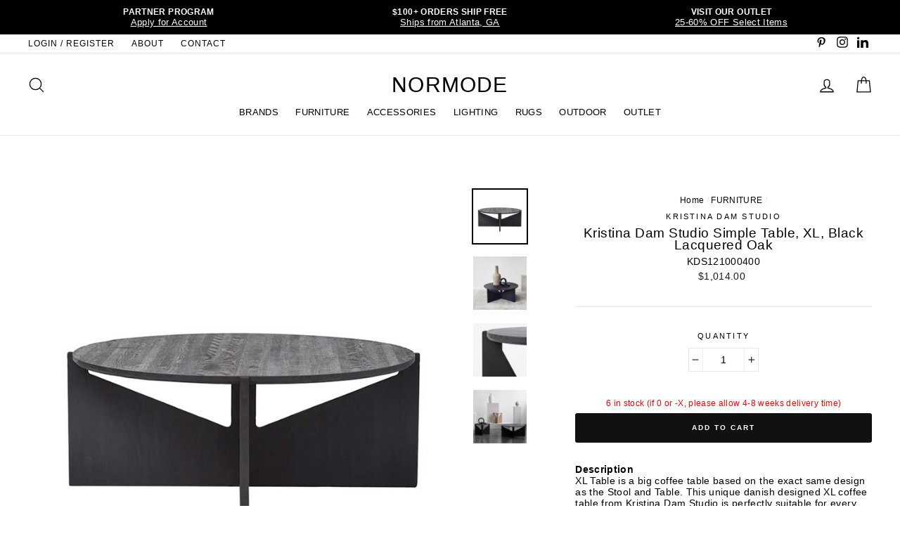

--- FILE ---
content_type: text/html; charset=utf-8
request_url: https://www.normode.com/collections/furniture-1/products/kristina-dam-studio-table-xl-black
body_size: 29811
content:
<!doctype html>
<html class="no-js" lang="en">
<head>
  <meta name="facebook-domain-verification" content="zgvvojfxwpona3fzhubanyhl0eol3f" />
  <meta name="p:domain_verify" content="385a5675b3096c3053054cfc3dd4ee5b"/>
  <meta name="google-site-verification" content="F5LilmunlhcSrIKZdtvVdaa6AP_mmlTkJ4eQ5yGzGj8" />
  <meta charset="utf-8">
  <meta http-equiv="X-UA-Compatible" content="IE=edge,chrome=1">
  <meta name="viewport" content="width=device-width,initial-scale=1">
  <meta name="theme-color" content="#e8e8e1">
  <link rel="canonical" href="https://www.normode.com/products/kristina-dam-studio-table-xl-black">
  <meta name="format-detection" content="telephone=no"><link rel="shortcut icon" href="//www.normode.com/cdn/shop/files/NMLogo_32x32.png?v=1614298306" type="image/png" />
  <title>XL Table | Black | Big Coffee Table | Danish Design | Kristina Dam
&ndash; NORMODE
</title><meta name="description" content="DescriptionXL Table is a big coffee table based on the exact same design as the Stool and Table. This unique danish designed XL coffee table from Kristina Dam Studio is perfectly suitable for every modern interior. Even though this is a very large table it is easy to ship and freight as this piece of furniture comes fl"><meta property="og:site_name" content="NORMODE">
  <meta property="og:url" content="https://www.normode.com/products/kristina-dam-studio-table-xl-black">
  <meta property="og:title" content="Kristina Dam Studio Simple Table, XL, Black Lacquered Oak">
  <meta property="og:type" content="product">
  <meta property="og:description" content="DescriptionXL Table is a big coffee table based on the exact same design as the Stool and Table. This unique danish designed XL coffee table from Kristina Dam Studio is perfectly suitable for every modern interior. Even though this is a very large table it is easy to ship and freight as this piece of furniture comes fl"><meta property="og:price:amount" content="1,014.00">
    <meta property="og:price:currency" content="USD"><meta property="og:image" content="http://www.normode.com/cdn/shop/products/121000400_3e12e800-cbb3-4c9b-86c4-23f42637cf5d_1200x630.jpg?v=1589992769"><meta property="og:image" content="http://www.normode.com/cdn/shop/products/xtb_1_1200x630.jpg?v=1589992769"><meta property="og:image" content="http://www.normode.com/cdn/shop/products/xtb_3_1200x630.jpg?v=1589992769">
  <meta property="og:image:secure_url" content="https://www.normode.com/cdn/shop/products/121000400_3e12e800-cbb3-4c9b-86c4-23f42637cf5d_1200x630.jpg?v=1589992769"><meta property="og:image:secure_url" content="https://www.normode.com/cdn/shop/products/xtb_1_1200x630.jpg?v=1589992769"><meta property="og:image:secure_url" content="https://www.normode.com/cdn/shop/products/xtb_3_1200x630.jpg?v=1589992769">
  <meta name="twitter:site" content="@">
  <meta name="twitter:card" content="summary_large_image">
  <meta name="twitter:title" content="Kristina Dam Studio Simple Table, XL, Black Lacquered Oak">
  <meta name="twitter:description" content="DescriptionXL Table is a big coffee table based on the exact same design as the Stool and Table. This unique danish designed XL coffee table from Kristina Dam Studio is perfectly suitable for every modern interior. Even though this is a very large table it is easy to ship and freight as this piece of furniture comes fl">


  <style data-shopify>
  
  

  
  
  
</style>

  <link href="//www.normode.com/cdn/shop/t/10/assets/theme.scss.css?v=75567826522857128551763407421" rel="stylesheet" type="text/css" media="all" />

  <style data-shopify>
    .collection-item__title {
      font-size: 20.8px;
    }

    @media screen and (min-width: 769px) {
      .collection-item__title {
        font-size: 26px;
      }
    }
  </style>

  <script>
    document.documentElement.className = document.documentElement.className.replace('no-js', 'js');

    window.theme = window.theme || {};
    theme.strings = {
      addToCart: "Add to cart",
      soldOut: "Temporarily Sold Out",
      unavailable: "Unavailable",
      stockLabel:   "[count] in stock (if 0 or -X, please allow 4-8 weeks delivery time)",
      savePrice: "Save [saved_amount]",
      cartEmpty: "Your cart is currently empty.",
      cartTermsConfirmation: "You must agree with the terms and conditions of sales to check out"
    };
    theme.settings = {
      dynamicVariantsEnable: true,
      dynamicVariantType: "dropdown",
      cartType: "page",
      currenciesEnabled: false,
      moneyFormat: "${{amount}}",
      saveType: "percent",
      recentlyViewedEnabled: false,
      quickView: true,
      themeVersion: "2.1.1"
    };
  </script>

  <script>window.performance && window.performance.mark && window.performance.mark('shopify.content_for_header.start');</script><meta name="google-site-verification" content="F5LilmunlhcSrIKZdtvVdaa6AP_mmlTkJ4eQ5yGzGj8">
<meta id="shopify-digital-wallet" name="shopify-digital-wallet" content="/24933326/digital_wallets/dialog">
<meta name="shopify-checkout-api-token" content="a989ad178116cad49d415516bd8ff980">
<link rel="alternate" type="application/json+oembed" href="https://www.normode.com/products/kristina-dam-studio-table-xl-black.oembed">
<script async="async" src="/checkouts/internal/preloads.js?locale=en-US"></script>
<link rel="preconnect" href="https://shop.app" crossorigin="anonymous">
<script async="async" src="https://shop.app/checkouts/internal/preloads.js?locale=en-US&shop_id=24933326" crossorigin="anonymous"></script>
<script id="shopify-features" type="application/json">{"accessToken":"a989ad178116cad49d415516bd8ff980","betas":["rich-media-storefront-analytics"],"domain":"www.normode.com","predictiveSearch":true,"shopId":24933326,"locale":"en"}</script>
<script>var Shopify = Shopify || {};
Shopify.shop = "jmjretail.myshopify.com";
Shopify.locale = "en";
Shopify.currency = {"active":"USD","rate":"1.0"};
Shopify.country = "US";
Shopify.theme = {"name":"(WC Removed) NORMODE (Impulse Theme - 06-11-20)","id":120813748299,"schema_name":"Impulse","schema_version":"2.1.1","theme_store_id":null,"role":"main"};
Shopify.theme.handle = "null";
Shopify.theme.style = {"id":null,"handle":null};
Shopify.cdnHost = "www.normode.com/cdn";
Shopify.routes = Shopify.routes || {};
Shopify.routes.root = "/";</script>
<script type="module">!function(o){(o.Shopify=o.Shopify||{}).modules=!0}(window);</script>
<script>!function(o){function n(){var o=[];function n(){o.push(Array.prototype.slice.apply(arguments))}return n.q=o,n}var t=o.Shopify=o.Shopify||{};t.loadFeatures=n(),t.autoloadFeatures=n()}(window);</script>
<script>
  window.ShopifyPay = window.ShopifyPay || {};
  window.ShopifyPay.apiHost = "shop.app\/pay";
  window.ShopifyPay.redirectState = null;
</script>
<script id="shop-js-analytics" type="application/json">{"pageType":"product"}</script>
<script defer="defer" async type="module" src="//www.normode.com/cdn/shopifycloud/shop-js/modules/v2/client.init-shop-cart-sync_C5BV16lS.en.esm.js"></script>
<script defer="defer" async type="module" src="//www.normode.com/cdn/shopifycloud/shop-js/modules/v2/chunk.common_CygWptCX.esm.js"></script>
<script type="module">
  await import("//www.normode.com/cdn/shopifycloud/shop-js/modules/v2/client.init-shop-cart-sync_C5BV16lS.en.esm.js");
await import("//www.normode.com/cdn/shopifycloud/shop-js/modules/v2/chunk.common_CygWptCX.esm.js");

  window.Shopify.SignInWithShop?.initShopCartSync?.({"fedCMEnabled":true,"windoidEnabled":true});

</script>
<script>
  window.Shopify = window.Shopify || {};
  if (!window.Shopify.featureAssets) window.Shopify.featureAssets = {};
  window.Shopify.featureAssets['shop-js'] = {"shop-cart-sync":["modules/v2/client.shop-cart-sync_ZFArdW7E.en.esm.js","modules/v2/chunk.common_CygWptCX.esm.js"],"init-fed-cm":["modules/v2/client.init-fed-cm_CmiC4vf6.en.esm.js","modules/v2/chunk.common_CygWptCX.esm.js"],"shop-button":["modules/v2/client.shop-button_tlx5R9nI.en.esm.js","modules/v2/chunk.common_CygWptCX.esm.js"],"shop-cash-offers":["modules/v2/client.shop-cash-offers_DOA2yAJr.en.esm.js","modules/v2/chunk.common_CygWptCX.esm.js","modules/v2/chunk.modal_D71HUcav.esm.js"],"init-windoid":["modules/v2/client.init-windoid_sURxWdc1.en.esm.js","modules/v2/chunk.common_CygWptCX.esm.js"],"shop-toast-manager":["modules/v2/client.shop-toast-manager_ClPi3nE9.en.esm.js","modules/v2/chunk.common_CygWptCX.esm.js"],"init-shop-email-lookup-coordinator":["modules/v2/client.init-shop-email-lookup-coordinator_B8hsDcYM.en.esm.js","modules/v2/chunk.common_CygWptCX.esm.js"],"init-shop-cart-sync":["modules/v2/client.init-shop-cart-sync_C5BV16lS.en.esm.js","modules/v2/chunk.common_CygWptCX.esm.js"],"avatar":["modules/v2/client.avatar_BTnouDA3.en.esm.js"],"pay-button":["modules/v2/client.pay-button_FdsNuTd3.en.esm.js","modules/v2/chunk.common_CygWptCX.esm.js"],"init-customer-accounts":["modules/v2/client.init-customer-accounts_DxDtT_ad.en.esm.js","modules/v2/client.shop-login-button_C5VAVYt1.en.esm.js","modules/v2/chunk.common_CygWptCX.esm.js","modules/v2/chunk.modal_D71HUcav.esm.js"],"init-shop-for-new-customer-accounts":["modules/v2/client.init-shop-for-new-customer-accounts_ChsxoAhi.en.esm.js","modules/v2/client.shop-login-button_C5VAVYt1.en.esm.js","modules/v2/chunk.common_CygWptCX.esm.js","modules/v2/chunk.modal_D71HUcav.esm.js"],"shop-login-button":["modules/v2/client.shop-login-button_C5VAVYt1.en.esm.js","modules/v2/chunk.common_CygWptCX.esm.js","modules/v2/chunk.modal_D71HUcav.esm.js"],"init-customer-accounts-sign-up":["modules/v2/client.init-customer-accounts-sign-up_CPSyQ0Tj.en.esm.js","modules/v2/client.shop-login-button_C5VAVYt1.en.esm.js","modules/v2/chunk.common_CygWptCX.esm.js","modules/v2/chunk.modal_D71HUcav.esm.js"],"shop-follow-button":["modules/v2/client.shop-follow-button_Cva4Ekp9.en.esm.js","modules/v2/chunk.common_CygWptCX.esm.js","modules/v2/chunk.modal_D71HUcav.esm.js"],"checkout-modal":["modules/v2/client.checkout-modal_BPM8l0SH.en.esm.js","modules/v2/chunk.common_CygWptCX.esm.js","modules/v2/chunk.modal_D71HUcav.esm.js"],"lead-capture":["modules/v2/client.lead-capture_Bi8yE_yS.en.esm.js","modules/v2/chunk.common_CygWptCX.esm.js","modules/v2/chunk.modal_D71HUcav.esm.js"],"shop-login":["modules/v2/client.shop-login_D6lNrXab.en.esm.js","modules/v2/chunk.common_CygWptCX.esm.js","modules/v2/chunk.modal_D71HUcav.esm.js"],"payment-terms":["modules/v2/client.payment-terms_CZxnsJam.en.esm.js","modules/v2/chunk.common_CygWptCX.esm.js","modules/v2/chunk.modal_D71HUcav.esm.js"]};
</script>
<script>(function() {
  var isLoaded = false;
  function asyncLoad() {
    if (isLoaded) return;
    isLoaded = true;
    var urls = ["https:\/\/wholesale.conversionbear.com\/widget\/widget.js?shop=jmjretail.myshopify.com","https:\/\/cdn.nfcube.com\/instafeed-9e9c1859ed494d5e9fae8ec7aae330af.js?shop=jmjretail.myshopify.com"];
    for (var i = 0; i < urls.length; i++) {
      var s = document.createElement('script');
      s.type = 'text/javascript';
      s.async = true;
      s.src = urls[i];
      var x = document.getElementsByTagName('script')[0];
      x.parentNode.insertBefore(s, x);
    }
  };
  if(window.attachEvent) {
    window.attachEvent('onload', asyncLoad);
  } else {
    window.addEventListener('load', asyncLoad, false);
  }
})();</script>
<script id="__st">var __st={"a":24933326,"offset":-18000,"reqid":"da31f29c-e6dc-426b-9f7f-f6973247daf6-1768841105","pageurl":"www.normode.com\/collections\/furniture-1\/products\/kristina-dam-studio-table-xl-black","u":"996e967f3201","p":"product","rtyp":"product","rid":4568668405835};</script>
<script>window.ShopifyPaypalV4VisibilityTracking = true;</script>
<script id="captcha-bootstrap">!function(){'use strict';const t='contact',e='account',n='new_comment',o=[[t,t],['blogs',n],['comments',n],[t,'customer']],c=[[e,'customer_login'],[e,'guest_login'],[e,'recover_customer_password'],[e,'create_customer']],r=t=>t.map((([t,e])=>`form[action*='/${t}']:not([data-nocaptcha='true']) input[name='form_type'][value='${e}']`)).join(','),a=t=>()=>t?[...document.querySelectorAll(t)].map((t=>t.form)):[];function s(){const t=[...o],e=r(t);return a(e)}const i='password',u='form_key',d=['recaptcha-v3-token','g-recaptcha-response','h-captcha-response',i],f=()=>{try{return window.sessionStorage}catch{return}},m='__shopify_v',_=t=>t.elements[u];function p(t,e,n=!1){try{const o=window.sessionStorage,c=JSON.parse(o.getItem(e)),{data:r}=function(t){const{data:e,action:n}=t;return t[m]||n?{data:e,action:n}:{data:t,action:n}}(c);for(const[e,n]of Object.entries(r))t.elements[e]&&(t.elements[e].value=n);n&&o.removeItem(e)}catch(o){console.error('form repopulation failed',{error:o})}}const l='form_type',E='cptcha';function T(t){t.dataset[E]=!0}const w=window,h=w.document,L='Shopify',v='ce_forms',y='captcha';let A=!1;((t,e)=>{const n=(g='f06e6c50-85a8-45c8-87d0-21a2b65856fe',I='https://cdn.shopify.com/shopifycloud/storefront-forms-hcaptcha/ce_storefront_forms_captcha_hcaptcha.v1.5.2.iife.js',D={infoText:'Protected by hCaptcha',privacyText:'Privacy',termsText:'Terms'},(t,e,n)=>{const o=w[L][v],c=o.bindForm;if(c)return c(t,g,e,D).then(n);var r;o.q.push([[t,g,e,D],n]),r=I,A||(h.body.append(Object.assign(h.createElement('script'),{id:'captcha-provider',async:!0,src:r})),A=!0)});var g,I,D;w[L]=w[L]||{},w[L][v]=w[L][v]||{},w[L][v].q=[],w[L][y]=w[L][y]||{},w[L][y].protect=function(t,e){n(t,void 0,e),T(t)},Object.freeze(w[L][y]),function(t,e,n,w,h,L){const[v,y,A,g]=function(t,e,n){const i=e?o:[],u=t?c:[],d=[...i,...u],f=r(d),m=r(i),_=r(d.filter((([t,e])=>n.includes(e))));return[a(f),a(m),a(_),s()]}(w,h,L),I=t=>{const e=t.target;return e instanceof HTMLFormElement?e:e&&e.form},D=t=>v().includes(t);t.addEventListener('submit',(t=>{const e=I(t);if(!e)return;const n=D(e)&&!e.dataset.hcaptchaBound&&!e.dataset.recaptchaBound,o=_(e),c=g().includes(e)&&(!o||!o.value);(n||c)&&t.preventDefault(),c&&!n&&(function(t){try{if(!f())return;!function(t){const e=f();if(!e)return;const n=_(t);if(!n)return;const o=n.value;o&&e.removeItem(o)}(t);const e=Array.from(Array(32),(()=>Math.random().toString(36)[2])).join('');!function(t,e){_(t)||t.append(Object.assign(document.createElement('input'),{type:'hidden',name:u})),t.elements[u].value=e}(t,e),function(t,e){const n=f();if(!n)return;const o=[...t.querySelectorAll(`input[type='${i}']`)].map((({name:t})=>t)),c=[...d,...o],r={};for(const[a,s]of new FormData(t).entries())c.includes(a)||(r[a]=s);n.setItem(e,JSON.stringify({[m]:1,action:t.action,data:r}))}(t,e)}catch(e){console.error('failed to persist form',e)}}(e),e.submit())}));const S=(t,e)=>{t&&!t.dataset[E]&&(n(t,e.some((e=>e===t))),T(t))};for(const o of['focusin','change'])t.addEventListener(o,(t=>{const e=I(t);D(e)&&S(e,y())}));const B=e.get('form_key'),M=e.get(l),P=B&&M;t.addEventListener('DOMContentLoaded',(()=>{const t=y();if(P)for(const e of t)e.elements[l].value===M&&p(e,B);[...new Set([...A(),...v().filter((t=>'true'===t.dataset.shopifyCaptcha))])].forEach((e=>S(e,t)))}))}(h,new URLSearchParams(w.location.search),n,t,e,['guest_login'])})(!0,!0)}();</script>
<script integrity="sha256-4kQ18oKyAcykRKYeNunJcIwy7WH5gtpwJnB7kiuLZ1E=" data-source-attribution="shopify.loadfeatures" defer="defer" src="//www.normode.com/cdn/shopifycloud/storefront/assets/storefront/load_feature-a0a9edcb.js" crossorigin="anonymous"></script>
<script crossorigin="anonymous" defer="defer" src="//www.normode.com/cdn/shopifycloud/storefront/assets/shopify_pay/storefront-65b4c6d7.js?v=20250812"></script>
<script data-source-attribution="shopify.dynamic_checkout.dynamic.init">var Shopify=Shopify||{};Shopify.PaymentButton=Shopify.PaymentButton||{isStorefrontPortableWallets:!0,init:function(){window.Shopify.PaymentButton.init=function(){};var t=document.createElement("script");t.src="https://www.normode.com/cdn/shopifycloud/portable-wallets/latest/portable-wallets.en.js",t.type="module",document.head.appendChild(t)}};
</script>
<script data-source-attribution="shopify.dynamic_checkout.buyer_consent">
  function portableWalletsHideBuyerConsent(e){var t=document.getElementById("shopify-buyer-consent"),n=document.getElementById("shopify-subscription-policy-button");t&&n&&(t.classList.add("hidden"),t.setAttribute("aria-hidden","true"),n.removeEventListener("click",e))}function portableWalletsShowBuyerConsent(e){var t=document.getElementById("shopify-buyer-consent"),n=document.getElementById("shopify-subscription-policy-button");t&&n&&(t.classList.remove("hidden"),t.removeAttribute("aria-hidden"),n.addEventListener("click",e))}window.Shopify?.PaymentButton&&(window.Shopify.PaymentButton.hideBuyerConsent=portableWalletsHideBuyerConsent,window.Shopify.PaymentButton.showBuyerConsent=portableWalletsShowBuyerConsent);
</script>
<script data-source-attribution="shopify.dynamic_checkout.cart.bootstrap">document.addEventListener("DOMContentLoaded",(function(){function t(){return document.querySelector("shopify-accelerated-checkout-cart, shopify-accelerated-checkout")}if(t())Shopify.PaymentButton.init();else{new MutationObserver((function(e,n){t()&&(Shopify.PaymentButton.init(),n.disconnect())})).observe(document.body,{childList:!0,subtree:!0})}}));
</script>
<link id="shopify-accelerated-checkout-styles" rel="stylesheet" media="screen" href="https://www.normode.com/cdn/shopifycloud/portable-wallets/latest/accelerated-checkout-backwards-compat.css" crossorigin="anonymous">
<style id="shopify-accelerated-checkout-cart">
        #shopify-buyer-consent {
  margin-top: 1em;
  display: inline-block;
  width: 100%;
}

#shopify-buyer-consent.hidden {
  display: none;
}

#shopify-subscription-policy-button {
  background: none;
  border: none;
  padding: 0;
  text-decoration: underline;
  font-size: inherit;
  cursor: pointer;
}

#shopify-subscription-policy-button::before {
  box-shadow: none;
}

      </style>

<script>window.performance && window.performance.mark && window.performance.mark('shopify.content_for_header.end');</script>

  <script src="//www.normode.com/cdn/shop/t/10/assets/vendor-scripts-v2.js" defer="defer"></script>

  

  <script src="//www.normode.com/cdn/shop/t/10/assets/theme.js?v=109150189490712889871644856242" defer="defer"></script><!-- Google tag (gtag.js) -->
<script async src="https://www.googletagmanager.com/gtag/js?id=AW-11034089571"></script>
<script>
  window.dataLayer = window.dataLayer || [];
  function gtag(){dataLayer.push(arguments);}
  gtag('js', new Date());

  gtag('config', 'AW-11034089571');
</script>

<!-- BEGIN app block: shopify://apps/hulk-form-builder/blocks/app-embed/b6b8dd14-356b-4725-a4ed-77232212b3c3 --><!-- BEGIN app snippet: hulkapps-formbuilder-theme-ext --><script type="text/javascript">
  
  if (typeof window.formbuilder_customer != "object") {
        window.formbuilder_customer = {}
  }

  window.hulkFormBuilder = {
    form_data: {"form_m8-bfYSGlYGgifunD60deg":{"uuid":"m8-bfYSGlYGgifunD60deg","form_name":"NORMODE Partner Program","form_data":{"div_back_gradient_1":"#fff","div_back_gradient_2":"#fff","back_color":"#ffffff","form_title":"","form_submit":"Submit Application","after_submit":"hideAndmessage","after_submit_msg":"\u003cp\u003eThank you for submitting your application!\u0026nbsp;We will review and reply back shortly.\u0026nbsp;Please direct any questions to partner@normode.com. We look forward to working with you! \u0026nbsp;\u003c\/p\u003e\n\n\u003cp\u003eThank you,\u003c\/p\u003e\n\n\u003cp\u003eNORMODE\u003c\/p\u003e\n","captcha_enable":"no","label_style":"blockLabels","input_border_radius":"2","back_type":"color","input_back_color":"#fff","input_back_color_hover":"#fff","back_shadow":"none","label_font_clr":"#000000","input_font_clr":"#000000","button_align":"fullBtn","button_clr":"#fff","button_back_clr":"#000000","button_border_radius":"2","form_width":"750px","form_border_size":0,"form_border_clr":"#efefe5","form_border_radius":0,"label_font_size":"14","input_font_size":"13","button_font_size":"16","form_padding":"35","input_border_color":"#ccc","input_border_color_hover":"#ccc","btn_border_clr":"#333333","btn_border_size":"1","form_name":"NORMODE Partner Program","":"support@normode.com","form_emails":"support@normode.com","admin_email_subject":"New form submission received.","admin_email_message":"\u003cp\u003eHi [first-name of store owner],\u003cbr \/\u003e\nSomeone just submitted a NORMODE PARTNER PROGRAM form.\u003c\/p\u003e\n\n\u003cp\u003ePlease find the details below:\u003c\/p\u003e\n","form_access_message":"\u003cp\u003ePlease login to access the form\u003cbr\u003eDo not have an account? Create account\u003c\/p\u003e","notification_email_send":true,"pass_referrer_url_on_email":false,"form_banner_alignment":"center","banner_img_width":"250","banner_img_height":"150","form_description":"\u003cp\u003e\u003cspan style=\"font-family:Verdana;\"\u003e\u003cspan style=\"color:#000000;\"\u003eWe partner with architects, designers, specifiers, dealers and trade professionals across North America.\u0026nbsp;From preliminary quoting to arrangement of final delivery and on-going support, we are here to assist you. \u003c\/span\u003e\u003c\/span\u003e\u003c\/p\u003e\n\n\u003cp\u003e\u003cspan style=\"font-family:Verdana;\"\u003e\u003cspan style=\"color:#000000;\"\u003eTo join our Partner\u0026nbsp;Program, please apply\u0026nbsp;below. We will be back in touch within 1-2 business days. Thank you and we look forward to working with you.\u0026nbsp;\u003c\/span\u003e\u003c\/span\u003e\u003c\/p\u003e\n\n\u003cp\u003e\u003cspan style=\"font-family:Verdana;\"\u003e\u003cstrong\u003e\u003cfont color=\"#000000\"\u003eNORMODE\u003c\/font\u003e\u003c\/strong\u003e\u003c\/span\u003e\u003c\/p\u003e\n\n\u003ch6 style=\"text-align: center;\"\u003e\u003cfont color=\"#000000\" face=\"Arial\"\u003e\u003cb\u003eAPPLICATION\u003c\/b\u003e\u003c\/font\u003e\u003c\/h6\u003e\n","auto_responder_sendname":"NORMODE","auto_responder_sendemail":"info@normode.com","auto_responder_subject":"Thank you! Your form has been submitted","image_url":"https:\/\/form-builder-by-hulkapps.s3.amazonaws.com\/uploads\/jmjretail.myshopify.com\/backend_image\/backend_image\/8372\/KDS_AW22_25_copy_2.jpg","label_fonts_type":"System Fonts","label_system_font_family":"Helvetica","auto_responder_message":"\u003cp\u003eHello,\u003c\/p\u003e\n\n\u003cp\u003eThank you for your inquiry. We are currently processing your request and will respond as soon as possible. If you have any urgent concerns, please email our team at partner@normode.com. We are delighted to be of service.\u003c\/p\u003e\n\n\u003cp\u003eKind regards,\u003c\/p\u003e\n\n\u003cp\u003eNORMODE\u003c\/p\u003e\n","shopify_customer_create":"yes","admin_email_date_timezone":"yes","custommessage":{"province":"State"},"customer_account_activation_email":"no","capture_form_submission_counts":"no","custom_count_number":"","formElements":[{"Conditions":{},"type":"text","position":0,"label":"Company Name","required":"yes","halfwidth":"no","page_number":1},{"type":"text","position":1,"label":"First Name","customClass":"","halfwidth":"yes","Conditions":{},"required":"yes","page_number":1,"shopifyField":"first_name"},{"type":"text","position":2,"label":"Last Name","halfwidth":"yes","Conditions":{},"required":"yes","page_number":1,"shopifyField":"last_name"},{"type":"email","position":3,"label":"Email","required":"yes","email_confirm":"yes","Conditions":{},"page_number":1},{"Conditions":{},"type":"url","position":4,"label":"Website","required":"yes","page_number":1},{"Conditions":{},"type":"address","position":5,"label":"Business Address","required":"yes","page_number":1},{"Conditions":{},"type":"phone","position":6,"label":"Phone Number","required":"yes","page_number":1,"shopifyField":"phone"},{"Conditions":{},"type":"text","position":7,"label":"Instagram Profile","page_number":1},{"type":"select","position":8,"label":"Please Select","values":"Architect\nDesigner \/ Specifier\nDealer \/ Retailer\nBuilder \/ Developer\nPublisher \/ Blogger \/ Influencer\nOther","Conditions":{},"required":"yes","elementCost":{},"page_number":1},{"type":"textarea","position":9,"label":"Product(s) of Interest","required":"no","Conditions":{},"page_number":1},{"Conditions":{"SelectedElemenet":"Please Select","SelectedElemenetCount":8},"type":"select","position":10,"label":"Preferred Method of Payment","values":"Credit Card (The following processing fees apply: 3%)\nBank Transfer\nCheck","elementCost":{},"page_number":1},{"Conditions":{},"type":"label","position":11,"label":"Include any supporting documents:","halfwidth":"no","page_number":1},{"Conditions":{},"type":"label","position":12,"label":"- Business or state license in appropriate field of business","page_number":1},{"Conditions":{},"type":"label","position":13,"label":"- Proof of AIA registration","page_number":1},{"Conditions":{},"type":"label","position":14,"label":"- Interior Design Certificate","page_number":1},{"Conditions":{},"type":"label","position":15,"label":"- Official document showing EIN","page_number":1},{"Conditions":{},"type":"label","position":16,"label":"- Resale or Sales Tax certificate","page_number":1},{"Conditions":{},"type":"file","position":17,"label":"Upload Proof of Business","imageMultiple":"yes","imagenoMultiple":"7","enable_drag_and_drop":"yes","page_number":1}]},"is_spam_form":false,"shop_uuid":"af_iqFcZCP8-0WNml3SgDg","shop_timezone":"America\/New_York","shop_id":89239,"shop_is_after_submit_enabled":true,"shop_shopify_plan":"professional","shop_shopify_domain":"jmjretail.myshopify.com","shop_remove_watermark":false,"shop_created_at":"2023-08-09T07:51:00.264-05:00"}},
    shop_data: {"shop_af_iqFcZCP8-0WNml3SgDg":{"shop_uuid":"af_iqFcZCP8-0WNml3SgDg","shop_timezone":"America\/New_York","shop_id":89239,"shop_is_after_submit_enabled":true,"shop_shopify_plan":"Shopify","shop_shopify_domain":"jmjretail.myshopify.com","shop_created_at":"2023-08-09T07:51:00.264-05:00","is_skip_metafield":false,"shop_deleted":false,"shop_disabled":false}},
    settings_data: {"shop_settings":{"shop_customise_msgs":[],"default_customise_msgs":{"is_required":"is required","thank_you":"Thank you! The form was submitted successfully.","processing":"Processing...","valid_data":"Please provide valid data","valid_email":"Provide valid email format","valid_tags":"HTML Tags are not allowed","valid_phone":"Provide valid phone number","valid_captcha":"Please provide valid captcha response","valid_url":"Provide valid URL","only_number_alloud":"Provide valid number in","number_less":"must be less than","number_more":"must be more than","image_must_less":"Image must be less than 20MB","image_number":"Images allowed","image_extension":"Invalid extension! Please provide image file","error_image_upload":"Error in image upload. Please try again.","error_file_upload":"Error in file upload. Please try again.","your_response":"Your response","error_form_submit":"Error occur.Please try again after sometime.","email_submitted":"Form with this email is already submitted","invalid_email_by_zerobounce":"The email address you entered appears to be invalid. Please check it and try again.","download_file":"Download file","card_details_invalid":"Your card details are invalid","card_details":"Card details","please_enter_card_details":"Please enter card details","card_number":"Card number","exp_mm":"Exp MM","exp_yy":"Exp YY","crd_cvc":"CVV","payment_value":"Payment amount","please_enter_payment_amount":"Please enter payment amount","address1":"Address line 1","address2":"Address line 2","city":"City","province":"Province","zipcode":"Zip code","country":"Country","blocked_domain":"This form does not accept addresses from","file_must_less":"File must be less than 20MB","file_extension":"Invalid extension! Please provide file","only_file_number_alloud":"files allowed","previous":"Previous","next":"Next","must_have_a_input":"Please enter at least one field.","please_enter_required_data":"Please enter required data","atleast_one_special_char":"Include at least one special character","atleast_one_lowercase_char":"Include at least one lowercase character","atleast_one_uppercase_char":"Include at least one uppercase character","atleast_one_number":"Include at least one number","must_have_8_chars":"Must have 8 characters long","be_between_8_and_12_chars":"Be between 8 and 12 characters long","please_select":"Please Select","phone_submitted":"Form with this phone number is already submitted","user_res_parse_error":"Error while submitting the form","valid_same_values":"values must be same","product_choice_clear_selection":"Clear Selection","picture_choice_clear_selection":"Clear Selection","remove_all_for_file_image_upload":"Remove All","invalid_file_type_for_image_upload":"You can't upload files of this type.","invalid_file_type_for_signature_upload":"You can't upload files of this type.","max_files_exceeded_for_file_upload":"You can not upload any more files.","max_files_exceeded_for_image_upload":"You can not upload any more files.","file_already_exist":"File already uploaded","max_limit_exceed":"You have added the maximum number of text fields.","cancel_upload_for_file_upload":"Cancel upload","cancel_upload_for_image_upload":"Cancel upload","cancel_upload_for_signature_upload":"Cancel upload"},"shop_blocked_domains":[]}},
    features_data: {"shop_plan_features":{"shop_plan_features":["unlimited-forms","full-design-customization","export-form-submissions","multiple-recipients-for-form-submissions","multiple-admin-notifications","enable-captcha","unlimited-file-uploads","save-submitted-form-data","set-auto-response-message","conditional-logic","form-banner","save-as-draft-facility","include-user-response-in-admin-email","disable-form-submission","mail-platform-integration","stripe-payment-integration","pre-built-templates","create-customer-account-on-shopify","google-analytics-3-by-tracking-id","facebook-pixel-id","bing-uet-pixel-id","advanced-js","advanced-css","api-available","customize-form-message","hidden-field","restrict-from-submissions-per-one-user","utm-tracking","ratings","privacy-notices","heading","paragraph","shopify-flow-trigger","domain-setup","block-domain","address","html-code","form-schedule","after-submit-script","customize-form-scrolling","on-form-submission-record-the-referrer-url","password","duplicate-the-forms","include-user-response-in-auto-responder-email","elements-add-ons","admin-and-auto-responder-email-with-tokens","email-export","premium-support","google-analytics-4-by-measurement-id","google-ads-for-tracking-conversion","validation-field","file-upload","load_form_as_popup","advanced_conditional_logic"]}},
    shop: null,
    shop_id: null,
    plan_features: null,
    validateDoubleQuotes: false,
    assets: {
      extraFunctions: "https://cdn.shopify.com/extensions/019bb5ee-ec40-7527-955d-c1b8751eb060/form-builder-by-hulkapps-50/assets/extra-functions.js",
      extraStyles: "https://cdn.shopify.com/extensions/019bb5ee-ec40-7527-955d-c1b8751eb060/form-builder-by-hulkapps-50/assets/extra-styles.css",
      bootstrapStyles: "https://cdn.shopify.com/extensions/019bb5ee-ec40-7527-955d-c1b8751eb060/form-builder-by-hulkapps-50/assets/theme-app-extension-bootstrap.css"
    },
    translations: {
      htmlTagNotAllowed: "HTML Tags are not allowed",
      sqlQueryNotAllowed: "SQL Queries are not allowed",
      doubleQuoteNotAllowed: "Double quotes are not allowed",
      vorwerkHttpWwwNotAllowed: "The words \u0026#39;http\u0026#39; and \u0026#39;www\u0026#39; are not allowed. Please remove them and try again.",
      maxTextFieldsReached: "You have added the maximum number of text fields.",
      avoidNegativeWords: "Avoid negative words: Don\u0026#39;t use negative words in your contact message.",
      customDesignOnly: "This form is for custom designs requests. For general inquiries please contact our team at info@stagheaddesigns.com",
      zerobounceApiErrorMsg: "We couldn\u0026#39;t verify your email due to a technical issue. Please try again later.",
    }

  }

  

  window.FbThemeAppExtSettingsHash = {}
  
</script><!-- END app snippet --><!-- END app block --><script src="https://cdn.shopify.com/extensions/019bb5ee-ec40-7527-955d-c1b8751eb060/form-builder-by-hulkapps-50/assets/form-builder-script.js" type="text/javascript" defer="defer"></script>
<link href="https://monorail-edge.shopifysvc.com" rel="dns-prefetch">
<script>(function(){if ("sendBeacon" in navigator && "performance" in window) {try {var session_token_from_headers = performance.getEntriesByType('navigation')[0].serverTiming.find(x => x.name == '_s').description;} catch {var session_token_from_headers = undefined;}var session_cookie_matches = document.cookie.match(/_shopify_s=([^;]*)/);var session_token_from_cookie = session_cookie_matches && session_cookie_matches.length === 2 ? session_cookie_matches[1] : "";var session_token = session_token_from_headers || session_token_from_cookie || "";function handle_abandonment_event(e) {var entries = performance.getEntries().filter(function(entry) {return /monorail-edge.shopifysvc.com/.test(entry.name);});if (!window.abandonment_tracked && entries.length === 0) {window.abandonment_tracked = true;var currentMs = Date.now();var navigation_start = performance.timing.navigationStart;var payload = {shop_id: 24933326,url: window.location.href,navigation_start,duration: currentMs - navigation_start,session_token,page_type: "product"};window.navigator.sendBeacon("https://monorail-edge.shopifysvc.com/v1/produce", JSON.stringify({schema_id: "online_store_buyer_site_abandonment/1.1",payload: payload,metadata: {event_created_at_ms: currentMs,event_sent_at_ms: currentMs}}));}}window.addEventListener('pagehide', handle_abandonment_event);}}());</script>
<script id="web-pixels-manager-setup">(function e(e,d,r,n,o){if(void 0===o&&(o={}),!Boolean(null===(a=null===(i=window.Shopify)||void 0===i?void 0:i.analytics)||void 0===a?void 0:a.replayQueue)){var i,a;window.Shopify=window.Shopify||{};var t=window.Shopify;t.analytics=t.analytics||{};var s=t.analytics;s.replayQueue=[],s.publish=function(e,d,r){return s.replayQueue.push([e,d,r]),!0};try{self.performance.mark("wpm:start")}catch(e){}var l=function(){var e={modern:/Edge?\/(1{2}[4-9]|1[2-9]\d|[2-9]\d{2}|\d{4,})\.\d+(\.\d+|)|Firefox\/(1{2}[4-9]|1[2-9]\d|[2-9]\d{2}|\d{4,})\.\d+(\.\d+|)|Chrom(ium|e)\/(9{2}|\d{3,})\.\d+(\.\d+|)|(Maci|X1{2}).+ Version\/(15\.\d+|(1[6-9]|[2-9]\d|\d{3,})\.\d+)([,.]\d+|)( \(\w+\)|)( Mobile\/\w+|) Safari\/|Chrome.+OPR\/(9{2}|\d{3,})\.\d+\.\d+|(CPU[ +]OS|iPhone[ +]OS|CPU[ +]iPhone|CPU IPhone OS|CPU iPad OS)[ +]+(15[._]\d+|(1[6-9]|[2-9]\d|\d{3,})[._]\d+)([._]\d+|)|Android:?[ /-](13[3-9]|1[4-9]\d|[2-9]\d{2}|\d{4,})(\.\d+|)(\.\d+|)|Android.+Firefox\/(13[5-9]|1[4-9]\d|[2-9]\d{2}|\d{4,})\.\d+(\.\d+|)|Android.+Chrom(ium|e)\/(13[3-9]|1[4-9]\d|[2-9]\d{2}|\d{4,})\.\d+(\.\d+|)|SamsungBrowser\/([2-9]\d|\d{3,})\.\d+/,legacy:/Edge?\/(1[6-9]|[2-9]\d|\d{3,})\.\d+(\.\d+|)|Firefox\/(5[4-9]|[6-9]\d|\d{3,})\.\d+(\.\d+|)|Chrom(ium|e)\/(5[1-9]|[6-9]\d|\d{3,})\.\d+(\.\d+|)([\d.]+$|.*Safari\/(?![\d.]+ Edge\/[\d.]+$))|(Maci|X1{2}).+ Version\/(10\.\d+|(1[1-9]|[2-9]\d|\d{3,})\.\d+)([,.]\d+|)( \(\w+\)|)( Mobile\/\w+|) Safari\/|Chrome.+OPR\/(3[89]|[4-9]\d|\d{3,})\.\d+\.\d+|(CPU[ +]OS|iPhone[ +]OS|CPU[ +]iPhone|CPU IPhone OS|CPU iPad OS)[ +]+(10[._]\d+|(1[1-9]|[2-9]\d|\d{3,})[._]\d+)([._]\d+|)|Android:?[ /-](13[3-9]|1[4-9]\d|[2-9]\d{2}|\d{4,})(\.\d+|)(\.\d+|)|Mobile Safari.+OPR\/([89]\d|\d{3,})\.\d+\.\d+|Android.+Firefox\/(13[5-9]|1[4-9]\d|[2-9]\d{2}|\d{4,})\.\d+(\.\d+|)|Android.+Chrom(ium|e)\/(13[3-9]|1[4-9]\d|[2-9]\d{2}|\d{4,})\.\d+(\.\d+|)|Android.+(UC? ?Browser|UCWEB|U3)[ /]?(15\.([5-9]|\d{2,})|(1[6-9]|[2-9]\d|\d{3,})\.\d+)\.\d+|SamsungBrowser\/(5\.\d+|([6-9]|\d{2,})\.\d+)|Android.+MQ{2}Browser\/(14(\.(9|\d{2,})|)|(1[5-9]|[2-9]\d|\d{3,})(\.\d+|))(\.\d+|)|K[Aa][Ii]OS\/(3\.\d+|([4-9]|\d{2,})\.\d+)(\.\d+|)/},d=e.modern,r=e.legacy,n=navigator.userAgent;return n.match(d)?"modern":n.match(r)?"legacy":"unknown"}(),u="modern"===l?"modern":"legacy",c=(null!=n?n:{modern:"",legacy:""})[u],f=function(e){return[e.baseUrl,"/wpm","/b",e.hashVersion,"modern"===e.buildTarget?"m":"l",".js"].join("")}({baseUrl:d,hashVersion:r,buildTarget:u}),m=function(e){var d=e.version,r=e.bundleTarget,n=e.surface,o=e.pageUrl,i=e.monorailEndpoint;return{emit:function(e){var a=e.status,t=e.errorMsg,s=(new Date).getTime(),l=JSON.stringify({metadata:{event_sent_at_ms:s},events:[{schema_id:"web_pixels_manager_load/3.1",payload:{version:d,bundle_target:r,page_url:o,status:a,surface:n,error_msg:t},metadata:{event_created_at_ms:s}}]});if(!i)return console&&console.warn&&console.warn("[Web Pixels Manager] No Monorail endpoint provided, skipping logging."),!1;try{return self.navigator.sendBeacon.bind(self.navigator)(i,l)}catch(e){}var u=new XMLHttpRequest;try{return u.open("POST",i,!0),u.setRequestHeader("Content-Type","text/plain"),u.send(l),!0}catch(e){return console&&console.warn&&console.warn("[Web Pixels Manager] Got an unhandled error while logging to Monorail."),!1}}}}({version:r,bundleTarget:l,surface:e.surface,pageUrl:self.location.href,monorailEndpoint:e.monorailEndpoint});try{o.browserTarget=l,function(e){var d=e.src,r=e.async,n=void 0===r||r,o=e.onload,i=e.onerror,a=e.sri,t=e.scriptDataAttributes,s=void 0===t?{}:t,l=document.createElement("script"),u=document.querySelector("head"),c=document.querySelector("body");if(l.async=n,l.src=d,a&&(l.integrity=a,l.crossOrigin="anonymous"),s)for(var f in s)if(Object.prototype.hasOwnProperty.call(s,f))try{l.dataset[f]=s[f]}catch(e){}if(o&&l.addEventListener("load",o),i&&l.addEventListener("error",i),u)u.appendChild(l);else{if(!c)throw new Error("Did not find a head or body element to append the script");c.appendChild(l)}}({src:f,async:!0,onload:function(){if(!function(){var e,d;return Boolean(null===(d=null===(e=window.Shopify)||void 0===e?void 0:e.analytics)||void 0===d?void 0:d.initialized)}()){var d=window.webPixelsManager.init(e)||void 0;if(d){var r=window.Shopify.analytics;r.replayQueue.forEach((function(e){var r=e[0],n=e[1],o=e[2];d.publishCustomEvent(r,n,o)})),r.replayQueue=[],r.publish=d.publishCustomEvent,r.visitor=d.visitor,r.initialized=!0}}},onerror:function(){return m.emit({status:"failed",errorMsg:"".concat(f," has failed to load")})},sri:function(e){var d=/^sha384-[A-Za-z0-9+/=]+$/;return"string"==typeof e&&d.test(e)}(c)?c:"",scriptDataAttributes:o}),m.emit({status:"loading"})}catch(e){m.emit({status:"failed",errorMsg:(null==e?void 0:e.message)||"Unknown error"})}}})({shopId: 24933326,storefrontBaseUrl: "https://www.normode.com",extensionsBaseUrl: "https://extensions.shopifycdn.com/cdn/shopifycloud/web-pixels-manager",monorailEndpoint: "https://monorail-edge.shopifysvc.com/unstable/produce_batch",surface: "storefront-renderer",enabledBetaFlags: ["2dca8a86"],webPixelsConfigList: [{"id":"761397526","configuration":"{\"config\":\"{\\\"pixel_id\\\":\\\"G-8CGCRVREH1\\\",\\\"target_country\\\":\\\"US\\\",\\\"gtag_events\\\":[{\\\"type\\\":\\\"search\\\",\\\"action_label\\\":\\\"G-8CGCRVREH1\\\"},{\\\"type\\\":\\\"begin_checkout\\\",\\\"action_label\\\":\\\"G-8CGCRVREH1\\\"},{\\\"type\\\":\\\"view_item\\\",\\\"action_label\\\":[\\\"G-8CGCRVREH1\\\",\\\"MC-H0KPFRWD78\\\"]},{\\\"type\\\":\\\"purchase\\\",\\\"action_label\\\":[\\\"G-8CGCRVREH1\\\",\\\"MC-H0KPFRWD78\\\"]},{\\\"type\\\":\\\"page_view\\\",\\\"action_label\\\":[\\\"G-8CGCRVREH1\\\",\\\"MC-H0KPFRWD78\\\"]},{\\\"type\\\":\\\"add_payment_info\\\",\\\"action_label\\\":\\\"G-8CGCRVREH1\\\"},{\\\"type\\\":\\\"add_to_cart\\\",\\\"action_label\\\":\\\"G-8CGCRVREH1\\\"}],\\\"enable_monitoring_mode\\\":false}\"}","eventPayloadVersion":"v1","runtimeContext":"OPEN","scriptVersion":"b2a88bafab3e21179ed38636efcd8a93","type":"APP","apiClientId":1780363,"privacyPurposes":[],"dataSharingAdjustments":{"protectedCustomerApprovalScopes":["read_customer_address","read_customer_email","read_customer_name","read_customer_personal_data","read_customer_phone"]}},{"id":"351207702","configuration":"{\"pixel_id\":\"2383033538517104\",\"pixel_type\":\"facebook_pixel\",\"metaapp_system_user_token\":\"-\"}","eventPayloadVersion":"v1","runtimeContext":"OPEN","scriptVersion":"ca16bc87fe92b6042fbaa3acc2fbdaa6","type":"APP","apiClientId":2329312,"privacyPurposes":["ANALYTICS","MARKETING","SALE_OF_DATA"],"dataSharingAdjustments":{"protectedCustomerApprovalScopes":["read_customer_address","read_customer_email","read_customer_name","read_customer_personal_data","read_customer_phone"]}},{"id":"173310230","configuration":"{\"tagID\":\"2612889845806\"}","eventPayloadVersion":"v1","runtimeContext":"STRICT","scriptVersion":"18031546ee651571ed29edbe71a3550b","type":"APP","apiClientId":3009811,"privacyPurposes":["ANALYTICS","MARKETING","SALE_OF_DATA"],"dataSharingAdjustments":{"protectedCustomerApprovalScopes":["read_customer_address","read_customer_email","read_customer_name","read_customer_personal_data","read_customer_phone"]}},{"id":"shopify-app-pixel","configuration":"{}","eventPayloadVersion":"v1","runtimeContext":"STRICT","scriptVersion":"0450","apiClientId":"shopify-pixel","type":"APP","privacyPurposes":["ANALYTICS","MARKETING"]},{"id":"shopify-custom-pixel","eventPayloadVersion":"v1","runtimeContext":"LAX","scriptVersion":"0450","apiClientId":"shopify-pixel","type":"CUSTOM","privacyPurposes":["ANALYTICS","MARKETING"]}],isMerchantRequest: false,initData: {"shop":{"name":"NORMODE","paymentSettings":{"currencyCode":"USD"},"myshopifyDomain":"jmjretail.myshopify.com","countryCode":"US","storefrontUrl":"https:\/\/www.normode.com"},"customer":null,"cart":null,"checkout":null,"productVariants":[{"price":{"amount":1014.0,"currencyCode":"USD"},"product":{"title":"Kristina Dam Studio Simple Table, XL, Black Lacquered Oak","vendor":"Kristina Dam Studio","id":"4568668405835","untranslatedTitle":"Kristina Dam Studio Simple Table, XL, Black Lacquered Oak","url":"\/products\/kristina-dam-studio-table-xl-black","type":"Furniture"},"id":"32281538854987","image":{"src":"\/\/www.normode.com\/cdn\/shop\/products\/121000400_3e12e800-cbb3-4c9b-86c4-23f42637cf5d.jpg?v=1589992769"},"sku":"KDS121000400","title":"Default Title","untranslatedTitle":"Default Title"}],"purchasingCompany":null},},"https://www.normode.com/cdn","fcfee988w5aeb613cpc8e4bc33m6693e112",{"modern":"","legacy":""},{"shopId":"24933326","storefrontBaseUrl":"https:\/\/www.normode.com","extensionBaseUrl":"https:\/\/extensions.shopifycdn.com\/cdn\/shopifycloud\/web-pixels-manager","surface":"storefront-renderer","enabledBetaFlags":"[\"2dca8a86\"]","isMerchantRequest":"false","hashVersion":"fcfee988w5aeb613cpc8e4bc33m6693e112","publish":"custom","events":"[[\"page_viewed\",{}],[\"product_viewed\",{\"productVariant\":{\"price\":{\"amount\":1014.0,\"currencyCode\":\"USD\"},\"product\":{\"title\":\"Kristina Dam Studio Simple Table, XL, Black Lacquered Oak\",\"vendor\":\"Kristina Dam Studio\",\"id\":\"4568668405835\",\"untranslatedTitle\":\"Kristina Dam Studio Simple Table, XL, Black Lacquered Oak\",\"url\":\"\/products\/kristina-dam-studio-table-xl-black\",\"type\":\"Furniture\"},\"id\":\"32281538854987\",\"image\":{\"src\":\"\/\/www.normode.com\/cdn\/shop\/products\/121000400_3e12e800-cbb3-4c9b-86c4-23f42637cf5d.jpg?v=1589992769\"},\"sku\":\"KDS121000400\",\"title\":\"Default Title\",\"untranslatedTitle\":\"Default Title\"}}]]"});</script><script>
  window.ShopifyAnalytics = window.ShopifyAnalytics || {};
  window.ShopifyAnalytics.meta = window.ShopifyAnalytics.meta || {};
  window.ShopifyAnalytics.meta.currency = 'USD';
  var meta = {"product":{"id":4568668405835,"gid":"gid:\/\/shopify\/Product\/4568668405835","vendor":"Kristina Dam Studio","type":"Furniture","handle":"kristina-dam-studio-table-xl-black","variants":[{"id":32281538854987,"price":101400,"name":"Kristina Dam Studio Simple Table, XL, Black Lacquered Oak","public_title":null,"sku":"KDS121000400"}],"remote":false},"page":{"pageType":"product","resourceType":"product","resourceId":4568668405835,"requestId":"da31f29c-e6dc-426b-9f7f-f6973247daf6-1768841105"}};
  for (var attr in meta) {
    window.ShopifyAnalytics.meta[attr] = meta[attr];
  }
</script>
<script class="analytics">
  (function () {
    var customDocumentWrite = function(content) {
      var jquery = null;

      if (window.jQuery) {
        jquery = window.jQuery;
      } else if (window.Checkout && window.Checkout.$) {
        jquery = window.Checkout.$;
      }

      if (jquery) {
        jquery('body').append(content);
      }
    };

    var hasLoggedConversion = function(token) {
      if (token) {
        return document.cookie.indexOf('loggedConversion=' + token) !== -1;
      }
      return false;
    }

    var setCookieIfConversion = function(token) {
      if (token) {
        var twoMonthsFromNow = new Date(Date.now());
        twoMonthsFromNow.setMonth(twoMonthsFromNow.getMonth() + 2);

        document.cookie = 'loggedConversion=' + token + '; expires=' + twoMonthsFromNow;
      }
    }

    var trekkie = window.ShopifyAnalytics.lib = window.trekkie = window.trekkie || [];
    if (trekkie.integrations) {
      return;
    }
    trekkie.methods = [
      'identify',
      'page',
      'ready',
      'track',
      'trackForm',
      'trackLink'
    ];
    trekkie.factory = function(method) {
      return function() {
        var args = Array.prototype.slice.call(arguments);
        args.unshift(method);
        trekkie.push(args);
        return trekkie;
      };
    };
    for (var i = 0; i < trekkie.methods.length; i++) {
      var key = trekkie.methods[i];
      trekkie[key] = trekkie.factory(key);
    }
    trekkie.load = function(config) {
      trekkie.config = config || {};
      trekkie.config.initialDocumentCookie = document.cookie;
      var first = document.getElementsByTagName('script')[0];
      var script = document.createElement('script');
      script.type = 'text/javascript';
      script.onerror = function(e) {
        var scriptFallback = document.createElement('script');
        scriptFallback.type = 'text/javascript';
        scriptFallback.onerror = function(error) {
                var Monorail = {
      produce: function produce(monorailDomain, schemaId, payload) {
        var currentMs = new Date().getTime();
        var event = {
          schema_id: schemaId,
          payload: payload,
          metadata: {
            event_created_at_ms: currentMs,
            event_sent_at_ms: currentMs
          }
        };
        return Monorail.sendRequest("https://" + monorailDomain + "/v1/produce", JSON.stringify(event));
      },
      sendRequest: function sendRequest(endpointUrl, payload) {
        // Try the sendBeacon API
        if (window && window.navigator && typeof window.navigator.sendBeacon === 'function' && typeof window.Blob === 'function' && !Monorail.isIos12()) {
          var blobData = new window.Blob([payload], {
            type: 'text/plain'
          });

          if (window.navigator.sendBeacon(endpointUrl, blobData)) {
            return true;
          } // sendBeacon was not successful

        } // XHR beacon

        var xhr = new XMLHttpRequest();

        try {
          xhr.open('POST', endpointUrl);
          xhr.setRequestHeader('Content-Type', 'text/plain');
          xhr.send(payload);
        } catch (e) {
          console.log(e);
        }

        return false;
      },
      isIos12: function isIos12() {
        return window.navigator.userAgent.lastIndexOf('iPhone; CPU iPhone OS 12_') !== -1 || window.navigator.userAgent.lastIndexOf('iPad; CPU OS 12_') !== -1;
      }
    };
    Monorail.produce('monorail-edge.shopifysvc.com',
      'trekkie_storefront_load_errors/1.1',
      {shop_id: 24933326,
      theme_id: 120813748299,
      app_name: "storefront",
      context_url: window.location.href,
      source_url: "//www.normode.com/cdn/s/trekkie.storefront.cd680fe47e6c39ca5d5df5f0a32d569bc48c0f27.min.js"});

        };
        scriptFallback.async = true;
        scriptFallback.src = '//www.normode.com/cdn/s/trekkie.storefront.cd680fe47e6c39ca5d5df5f0a32d569bc48c0f27.min.js';
        first.parentNode.insertBefore(scriptFallback, first);
      };
      script.async = true;
      script.src = '//www.normode.com/cdn/s/trekkie.storefront.cd680fe47e6c39ca5d5df5f0a32d569bc48c0f27.min.js';
      first.parentNode.insertBefore(script, first);
    };
    trekkie.load(
      {"Trekkie":{"appName":"storefront","development":false,"defaultAttributes":{"shopId":24933326,"isMerchantRequest":null,"themeId":120813748299,"themeCityHash":"11714383929550382413","contentLanguage":"en","currency":"USD","eventMetadataId":"3beb6d15-0530-4f10-876e-304a37979d70"},"isServerSideCookieWritingEnabled":true,"monorailRegion":"shop_domain","enabledBetaFlags":["65f19447"]},"Session Attribution":{},"S2S":{"facebookCapiEnabled":true,"source":"trekkie-storefront-renderer","apiClientId":580111}}
    );

    var loaded = false;
    trekkie.ready(function() {
      if (loaded) return;
      loaded = true;

      window.ShopifyAnalytics.lib = window.trekkie;

      var originalDocumentWrite = document.write;
      document.write = customDocumentWrite;
      try { window.ShopifyAnalytics.merchantGoogleAnalytics.call(this); } catch(error) {};
      document.write = originalDocumentWrite;

      window.ShopifyAnalytics.lib.page(null,{"pageType":"product","resourceType":"product","resourceId":4568668405835,"requestId":"da31f29c-e6dc-426b-9f7f-f6973247daf6-1768841105","shopifyEmitted":true});

      var match = window.location.pathname.match(/checkouts\/(.+)\/(thank_you|post_purchase)/)
      var token = match? match[1]: undefined;
      if (!hasLoggedConversion(token)) {
        setCookieIfConversion(token);
        window.ShopifyAnalytics.lib.track("Viewed Product",{"currency":"USD","variantId":32281538854987,"productId":4568668405835,"productGid":"gid:\/\/shopify\/Product\/4568668405835","name":"Kristina Dam Studio Simple Table, XL, Black Lacquered Oak","price":"1014.00","sku":"KDS121000400","brand":"Kristina Dam Studio","variant":null,"category":"Furniture","nonInteraction":true,"remote":false},undefined,undefined,{"shopifyEmitted":true});
      window.ShopifyAnalytics.lib.track("monorail:\/\/trekkie_storefront_viewed_product\/1.1",{"currency":"USD","variantId":32281538854987,"productId":4568668405835,"productGid":"gid:\/\/shopify\/Product\/4568668405835","name":"Kristina Dam Studio Simple Table, XL, Black Lacquered Oak","price":"1014.00","sku":"KDS121000400","brand":"Kristina Dam Studio","variant":null,"category":"Furniture","nonInteraction":true,"remote":false,"referer":"https:\/\/www.normode.com\/collections\/furniture-1\/products\/kristina-dam-studio-table-xl-black"});
      }
    });


        var eventsListenerScript = document.createElement('script');
        eventsListenerScript.async = true;
        eventsListenerScript.src = "//www.normode.com/cdn/shopifycloud/storefront/assets/shop_events_listener-3da45d37.js";
        document.getElementsByTagName('head')[0].appendChild(eventsListenerScript);

})();</script>
  <script>
  if (!window.ga || (window.ga && typeof window.ga !== 'function')) {
    window.ga = function ga() {
      (window.ga.q = window.ga.q || []).push(arguments);
      if (window.Shopify && window.Shopify.analytics && typeof window.Shopify.analytics.publish === 'function') {
        window.Shopify.analytics.publish("ga_stub_called", {}, {sendTo: "google_osp_migration"});
      }
      console.error("Shopify's Google Analytics stub called with:", Array.from(arguments), "\nSee https://help.shopify.com/manual/promoting-marketing/pixels/pixel-migration#google for more information.");
    };
    if (window.Shopify && window.Shopify.analytics && typeof window.Shopify.analytics.publish === 'function') {
      window.Shopify.analytics.publish("ga_stub_initialized", {}, {sendTo: "google_osp_migration"});
    }
  }
</script>
<script
  defer
  src="https://www.normode.com/cdn/shopifycloud/perf-kit/shopify-perf-kit-3.0.4.min.js"
  data-application="storefront-renderer"
  data-shop-id="24933326"
  data-render-region="gcp-us-central1"
  data-page-type="product"
  data-theme-instance-id="120813748299"
  data-theme-name="Impulse"
  data-theme-version="2.1.1"
  data-monorail-region="shop_domain"
  data-resource-timing-sampling-rate="10"
  data-shs="true"
  data-shs-beacon="true"
  data-shs-export-with-fetch="true"
  data-shs-logs-sample-rate="1"
  data-shs-beacon-endpoint="https://www.normode.com/api/collect"
></script>
</head>

<body class="template-product" data-transitions="false">

  
  

  <a class="in-page-link visually-hidden skip-link" href="#MainContent">Skip to content</a>

  <div id="PageContainer" class="page-container">
    <div class="transition-body">

    <div id="shopify-section-header" class="shopify-section">




<div id="NavDrawer" class="drawer drawer--left">
  <div class="drawer__fixed-header drawer__fixed-header--full">
    <div class="drawer__header drawer__header--full appear-animation appear-delay-1">
      <div class="h2 drawer__title">
        

      </div>
      <div class="drawer__close">
        <button type="button" class="drawer__close-button js-drawer-close">
          <svg aria-hidden="true" focusable="false" role="presentation" class="icon icon-close" viewBox="0 0 64 64"><path d="M19 17.61l27.12 27.13m0-27.12L19 44.74"/></svg>
          <span class="icon__fallback-text">Close menu</span>
        </button>
      </div>
    </div>
  </div>
  <div class="drawer__inner">

    <ul class="mobile-nav mobile-nav--heading-style" role="navigation" aria-label="Primary">
      


        <li class="mobile-nav__item appear-animation appear-delay-2">
          
            <div class="mobile-nav__has-sublist">
              
                <a href="https://www.normode.com/pages/brands"
                  class="mobile-nav__link mobile-nav__link--top-level"
                  id="Label-https-www-normode-com-pages-brands1"
                  >
                  BRANDS
                </a>
                <div class="mobile-nav__toggle">
                  <button type="button"
                    aria-controls="Linklist-https-www-normode-com-pages-brands1"
                    
                    class="collapsible-trigger collapsible--auto-height ">
                    <span class="collapsible-trigger__icon collapsible-trigger__icon--open" role="presentation">
  <svg aria-hidden="true" focusable="false" role="presentation" class="icon icon--wide icon-chevron-down" viewBox="0 0 28 16"><path d="M1.57 1.59l12.76 12.77L27.1 1.59" stroke-width="2" stroke="#000" fill="none" fill-rule="evenodd"/></svg>
</span>

                  </button>
                </div>
              
            </div>
          

          
            <div id="Linklist-https-www-normode-com-pages-brands1"
              class="mobile-nav__sublist collapsible-content collapsible-content--all "
              aria-labelledby="Label-https-www-normode-com-pages-brands1"
              >
              <div class="collapsible-content__inner">
                <ul class="mobile-nav__sublist">
                  


                    <li class="mobile-nav__item">
                      <div class="mobile-nav__child-item">
                        
                          <a href="/collections/101-copenhagen"
                            class="mobile-nav__link"
                            id="Sublabel-collections-101-copenhagen1"
                            >
                            # - A
                          </a>
                        
                        
                          <button type="button"
                            aria-controls="Sublinklist-https-www-normode-com-pages-brands1-collections-101-copenhagen1"
                            class="collapsible-trigger ">
                            <span class="collapsible-trigger__icon collapsible-trigger__icon--circle collapsible-trigger__icon--open" role="presentation">
  <svg aria-hidden="true" focusable="false" role="presentation" class="icon icon--wide icon-chevron-down" viewBox="0 0 28 16"><path d="M1.57 1.59l12.76 12.77L27.1 1.59" stroke-width="2" stroke="#000" fill="none" fill-rule="evenodd"/></svg>
</span>

                          </button>
                        
                      </div>

                      
                        <div
                          id="Sublinklist-https-www-normode-com-pages-brands1-collections-101-copenhagen1"
                          aria-labelledby="Sublabel-collections-101-copenhagen1"
                          class="mobile-nav__sublist collapsible-content collapsible-content--all "
                          >
                          <div class="collapsible-content__inner">
                            <ul class="mobile-nav__grandchildlist">
                              
                                <li class="mobile-nav__item">
                                  <a href="/collections/101-copenhagen" class="mobile-nav__link" >
                                    101 COPENHAGEN
                                  </a>
                                </li>
                              
                                <li class="mobile-nav__item">
                                  <a href="/collections/aakjaer-furniture" class="mobile-nav__link" >
                                    AAKJAER FURNITURE
                                  </a>
                                </li>
                              
                            </ul>
                          </div>
                        </div>
                      
                    </li>
                  


                    <li class="mobile-nav__item">
                      <div class="mobile-nav__child-item">
                        
                          <a href="/collections/bent-hansen"
                            class="mobile-nav__link"
                            id="Sublabel-collections-bent-hansen2"
                            >
                            B - E
                          </a>
                        
                        
                          <button type="button"
                            aria-controls="Sublinklist-https-www-normode-com-pages-brands1-collections-bent-hansen2"
                            class="collapsible-trigger ">
                            <span class="collapsible-trigger__icon collapsible-trigger__icon--circle collapsible-trigger__icon--open" role="presentation">
  <svg aria-hidden="true" focusable="false" role="presentation" class="icon icon--wide icon-chevron-down" viewBox="0 0 28 16"><path d="M1.57 1.59l12.76 12.77L27.1 1.59" stroke-width="2" stroke="#000" fill="none" fill-rule="evenodd"/></svg>
</span>

                          </button>
                        
                      </div>

                      
                        <div
                          id="Sublinklist-https-www-normode-com-pages-brands1-collections-bent-hansen2"
                          aria-labelledby="Sublabel-collections-bent-hansen2"
                          class="mobile-nav__sublist collapsible-content collapsible-content--all "
                          >
                          <div class="collapsible-content__inner">
                            <ul class="mobile-nav__grandchildlist">
                              
                                <li class="mobile-nav__item">
                                  <a href="/collections/bernstorffsminde" class="mobile-nav__link" >
                                    BERNSTORFFSMINDE
                                  </a>
                                </li>
                              
                                <li class="mobile-nav__item">
                                  <a href="/collections/brdr-kruger" class="mobile-nav__link" >
                                    BRDR KRÜGER
                                  </a>
                                </li>
                              
                                <li class="mobile-nav__item">
                                  <a href="/collections/broste-copenhagen" class="mobile-nav__link" >
                                    BROSTE
                                  </a>
                                </li>
                              
                                <li class="mobile-nav__item">
                                  <a href="/collections/dencon" class="mobile-nav__link" >
                                    DENCON
                                  </a>
                                </li>
                              
                            </ul>
                          </div>
                        </div>
                      
                    </li>
                  


                    <li class="mobile-nav__item">
                      <div class="mobile-nav__child-item">
                        
                          <a href="/collections/form-refine"
                            class="mobile-nav__link"
                            id="Sublabel-collections-form-refine3"
                            >
                            F - J
                          </a>
                        
                        
                          <button type="button"
                            aria-controls="Sublinklist-https-www-normode-com-pages-brands1-collections-form-refine3"
                            class="collapsible-trigger ">
                            <span class="collapsible-trigger__icon collapsible-trigger__icon--circle collapsible-trigger__icon--open" role="presentation">
  <svg aria-hidden="true" focusable="false" role="presentation" class="icon icon--wide icon-chevron-down" viewBox="0 0 28 16"><path d="M1.57 1.59l12.76 12.77L27.1 1.59" stroke-width="2" stroke="#000" fill="none" fill-rule="evenodd"/></svg>
</span>

                          </button>
                        
                      </div>

                      
                        <div
                          id="Sublinklist-https-www-normode-com-pages-brands1-collections-form-refine3"
                          aria-labelledby="Sublabel-collections-form-refine3"
                          class="mobile-nav__sublist collapsible-content collapsible-content--all "
                          >
                          <div class="collapsible-content__inner">
                            <ul class="mobile-nav__grandchildlist">
                              
                                <li class="mobile-nav__item">
                                  <a href="/collections/fabula-living" class="mobile-nav__link" >
                                    FABULA LIVING
                                  </a>
                                </li>
                              
                                <li class="mobile-nav__item">
                                  <a href="/collections/form-refine" class="mobile-nav__link" >
                                    FORM & REFINE
                                  </a>
                                </li>
                              
                                <li class="mobile-nav__item">
                                  <a href="/collections/humdakin" class="mobile-nav__link" >
                                    HUMDAKIN
                                  </a>
                                </li>
                              
                            </ul>
                          </div>
                        </div>
                      
                    </li>
                  


                    <li class="mobile-nav__item">
                      <div class="mobile-nav__child-item">
                        
                          <a href="/collections/kristina-dam-studio"
                            class="mobile-nav__link"
                            id="Sublabel-collections-kristina-dam-studio4"
                            >
                            K - P
                          </a>
                        
                        
                          <button type="button"
                            aria-controls="Sublinklist-https-www-normode-com-pages-brands1-collections-kristina-dam-studio4"
                            class="collapsible-trigger ">
                            <span class="collapsible-trigger__icon collapsible-trigger__icon--circle collapsible-trigger__icon--open" role="presentation">
  <svg aria-hidden="true" focusable="false" role="presentation" class="icon icon--wide icon-chevron-down" viewBox="0 0 28 16"><path d="M1.57 1.59l12.76 12.77L27.1 1.59" stroke-width="2" stroke="#000" fill="none" fill-rule="evenodd"/></svg>
</span>

                          </button>
                        
                      </div>

                      
                        <div
                          id="Sublinklist-https-www-normode-com-pages-brands1-collections-kristina-dam-studio4"
                          aria-labelledby="Sublabel-collections-kristina-dam-studio4"
                          class="mobile-nav__sublist collapsible-content collapsible-content--all "
                          >
                          <div class="collapsible-content__inner">
                            <ul class="mobile-nav__grandchildlist">
                              
                                <li class="mobile-nav__item">
                                  <a href="/collections/kristina-dam-studio" class="mobile-nav__link" >
                                    KRISTINA DAM STUDIO
                                  </a>
                                </li>
                              
                                <li class="mobile-nav__item">
                                  <a href="/collections/mazo" class="mobile-nav__link" >
                                    MAZŌ
                                  </a>
                                </li>
                              
                                <li class="mobile-nav__item">
                                  <a href="/collections/mobel-copenhagen" class="mobile-nav__link" >
                                    MØBEL
                                  </a>
                                </li>
                              
                            </ul>
                          </div>
                        </div>
                      
                    </li>
                  


                    <li class="mobile-nav__item">
                      <div class="mobile-nav__child-item">
                        
                          <a href="/collections/sibast-furniture"
                            class="mobile-nav__link"
                            id="Sublabel-collections-sibast-furniture5"
                            >
                            Q - Z
                          </a>
                        
                        
                          <button type="button"
                            aria-controls="Sublinklist-https-www-normode-com-pages-brands1-collections-sibast-furniture5"
                            class="collapsible-trigger ">
                            <span class="collapsible-trigger__icon collapsible-trigger__icon--circle collapsible-trigger__icon--open" role="presentation">
  <svg aria-hidden="true" focusable="false" role="presentation" class="icon icon--wide icon-chevron-down" viewBox="0 0 28 16"><path d="M1.57 1.59l12.76 12.77L27.1 1.59" stroke-width="2" stroke="#000" fill="none" fill-rule="evenodd"/></svg>
</span>

                          </button>
                        
                      </div>

                      
                        <div
                          id="Sublinklist-https-www-normode-com-pages-brands1-collections-sibast-furniture5"
                          aria-labelledby="Sublabel-collections-sibast-furniture5"
                          class="mobile-nav__sublist collapsible-content collapsible-content--all "
                          >
                          <div class="collapsible-content__inner">
                            <ul class="mobile-nav__grandchildlist">
                              
                                <li class="mobile-nav__item">
                                  <a href="/collections/sibast-furniture" class="mobile-nav__link" >
                                    SIBAST FURNITURE
                                  </a>
                                </li>
                              
                                <li class="mobile-nav__item">
                                  <a href="/collections/silkeborg-uldspinderi" class="mobile-nav__link" >
                                    SILKEBORG ULD
                                  </a>
                                </li>
                              
                                <li class="mobile-nav__item">
                                  <a href="/collections/squarely-copenhagen" class="mobile-nav__link" >
                                    SQUARELY
                                  </a>
                                </li>
                              
                            </ul>
                          </div>
                        </div>
                      
                    </li>
                  
                </ul>
              </div>
            </div>
          
        </li>
      


        <li class="mobile-nav__item appear-animation appear-delay-3">
          
            <div class="mobile-nav__has-sublist">
              
                <a href="/collections/furniture-1"
                  class="mobile-nav__link mobile-nav__link--top-level"
                  id="Label-collections-furniture-12"
                  data-active="true">
                  FURNITURE
                </a>
                <div class="mobile-nav__toggle">
                  <button type="button"
                    aria-controls="Linklist-collections-furniture-12"
                    aria-open="true"
                    class="collapsible-trigger collapsible--auto-height is-open">
                    <span class="collapsible-trigger__icon collapsible-trigger__icon--open" role="presentation">
  <svg aria-hidden="true" focusable="false" role="presentation" class="icon icon--wide icon-chevron-down" viewBox="0 0 28 16"><path d="M1.57 1.59l12.76 12.77L27.1 1.59" stroke-width="2" stroke="#000" fill="none" fill-rule="evenodd"/></svg>
</span>

                  </button>
                </div>
              
            </div>
          

          
            <div id="Linklist-collections-furniture-12"
              class="mobile-nav__sublist collapsible-content collapsible-content--all is-open"
              aria-labelledby="Label-collections-furniture-12"
              style="height: auto;">
              <div class="collapsible-content__inner">
                <ul class="mobile-nav__sublist">
                  


                    <li class="mobile-nav__item">
                      <div class="mobile-nav__child-item">
                        
                          <a href="/collections/furniture-1"
                            class="mobile-nav__link"
                            id="Sublabel-collections-furniture-11"
                            data-active="true">
                            SEATING
                          </a>
                        
                        
                          <button type="button"
                            aria-controls="Sublinklist-collections-furniture-12-collections-furniture-11"
                            class="collapsible-trigger is-open">
                            <span class="collapsible-trigger__icon collapsible-trigger__icon--circle collapsible-trigger__icon--open" role="presentation">
  <svg aria-hidden="true" focusable="false" role="presentation" class="icon icon--wide icon-chevron-down" viewBox="0 0 28 16"><path d="M1.57 1.59l12.76 12.77L27.1 1.59" stroke-width="2" stroke="#000" fill="none" fill-rule="evenodd"/></svg>
</span>

                          </button>
                        
                      </div>

                      
                        <div
                          id="Sublinklist-collections-furniture-12-collections-furniture-11"
                          aria-labelledby="Sublabel-collections-furniture-11"
                          class="mobile-nav__sublist collapsible-content collapsible-content--all is-open"
                          style="height: auto;">
                          <div class="collapsible-content__inner">
                            <ul class="mobile-nav__grandchildlist">
                              
                                <li class="mobile-nav__item">
                                  <a href="/collections/benches-barstools" class="mobile-nav__link" >
                                    BENCHES + STOOLS
                                  </a>
                                </li>
                              
                                <li class="mobile-nav__item">
                                  <a href="/collections/dining-chairs" class="mobile-nav__link" >
                                    DINING CHAIRS
                                  </a>
                                </li>
                              
                                <li class="mobile-nav__item">
                                  <a href="/collections/lounge-chairs" class="mobile-nav__link" >
                                    LOUNGE CHAIRS
                                  </a>
                                </li>
                              
                                <li class="mobile-nav__item">
                                  <a href="/collections/sofas-sectionals" class="mobile-nav__link" >
                                    SOFAS + SECTIONALS
                                  </a>
                                </li>
                              
                            </ul>
                          </div>
                        </div>
                      
                    </li>
                  


                    <li class="mobile-nav__item">
                      <div class="mobile-nav__child-item">
                        
                          <a href="/collections/tables"
                            class="mobile-nav__link"
                            id="Sublabel-collections-tables2"
                            >
                            TABLES
                          </a>
                        
                        
                          <button type="button"
                            aria-controls="Sublinklist-collections-furniture-12-collections-tables2"
                            class="collapsible-trigger ">
                            <span class="collapsible-trigger__icon collapsible-trigger__icon--circle collapsible-trigger__icon--open" role="presentation">
  <svg aria-hidden="true" focusable="false" role="presentation" class="icon icon--wide icon-chevron-down" viewBox="0 0 28 16"><path d="M1.57 1.59l12.76 12.77L27.1 1.59" stroke-width="2" stroke="#000" fill="none" fill-rule="evenodd"/></svg>
</span>

                          </button>
                        
                      </div>

                      
                        <div
                          id="Sublinklist-collections-furniture-12-collections-tables2"
                          aria-labelledby="Sublabel-collections-tables2"
                          class="mobile-nav__sublist collapsible-content collapsible-content--all "
                          >
                          <div class="collapsible-content__inner">
                            <ul class="mobile-nav__grandchildlist">
                              
                                <li class="mobile-nav__item">
                                  <a href="/collections/coffee-tables" class="mobile-nav__link" >
                                    COFFEE TABLES
                                  </a>
                                </li>
                              
                                <li class="mobile-nav__item">
                                  <a href="/collections/console-tables" class="mobile-nav__link" >
                                    CONSOLE TABLES
                                  </a>
                                </li>
                              
                                <li class="mobile-nav__item">
                                  <a href="/collections/desks" class="mobile-nav__link" >
                                    DESKS
                                  </a>
                                </li>
                              
                                <li class="mobile-nav__item">
                                  <a href="/collections/dining-table" class="mobile-nav__link" >
                                    DINING TABLES
                                  </a>
                                </li>
                              
                                <li class="mobile-nav__item">
                                  <a href="/collections/side-end-tables" class="mobile-nav__link" >
                                    SIDE + END TABLES
                                  </a>
                                </li>
                              
                            </ul>
                          </div>
                        </div>
                      
                    </li>
                  


                    <li class="mobile-nav__item">
                      <div class="mobile-nav__child-item">
                        
                          <a href="/collections/mirrors"
                            class="mobile-nav__link"
                            id="Sublabel-collections-mirrors3"
                            >
                            MIRRORS
                          </a>
                        
                        
                          <button type="button"
                            aria-controls="Sublinklist-collections-furniture-12-collections-mirrors3"
                            class="collapsible-trigger ">
                            <span class="collapsible-trigger__icon collapsible-trigger__icon--circle collapsible-trigger__icon--open" role="presentation">
  <svg aria-hidden="true" focusable="false" role="presentation" class="icon icon--wide icon-chevron-down" viewBox="0 0 28 16"><path d="M1.57 1.59l12.76 12.77L27.1 1.59" stroke-width="2" stroke="#000" fill="none" fill-rule="evenodd"/></svg>
</span>

                          </button>
                        
                      </div>

                      
                        <div
                          id="Sublinklist-collections-furniture-12-collections-mirrors3"
                          aria-labelledby="Sublabel-collections-mirrors3"
                          class="mobile-nav__sublist collapsible-content collapsible-content--all "
                          >
                          <div class="collapsible-content__inner">
                            <ul class="mobile-nav__grandchildlist">
                              
                                <li class="mobile-nav__item">
                                  <a href="/collections/floor-mirrors" class="mobile-nav__link" >
                                    FLOOR MIRRORS
                                  </a>
                                </li>
                              
                                <li class="mobile-nav__item">
                                  <a href="/collections/wall-mirrors" class="mobile-nav__link" >
                                    WALL MIRRORS
                                  </a>
                                </li>
                              
                            </ul>
                          </div>
                        </div>
                      
                    </li>
                  


                    <li class="mobile-nav__item">
                      <div class="mobile-nav__child-item">
                        
                          <a href="/collections/shelving"
                            class="mobile-nav__link"
                            id="Sublabel-collections-shelving4"
                            >
                            SHELVING + STORAGE
                          </a>
                        
                        
                          <button type="button"
                            aria-controls="Sublinklist-collections-furniture-12-collections-shelving4"
                            class="collapsible-trigger ">
                            <span class="collapsible-trigger__icon collapsible-trigger__icon--circle collapsible-trigger__icon--open" role="presentation">
  <svg aria-hidden="true" focusable="false" role="presentation" class="icon icon--wide icon-chevron-down" viewBox="0 0 28 16"><path d="M1.57 1.59l12.76 12.77L27.1 1.59" stroke-width="2" stroke="#000" fill="none" fill-rule="evenodd"/></svg>
</span>

                          </button>
                        
                      </div>

                      
                        <div
                          id="Sublinklist-collections-furniture-12-collections-shelving4"
                          aria-labelledby="Sublabel-collections-shelving4"
                          class="mobile-nav__sublist collapsible-content collapsible-content--all "
                          >
                          <div class="collapsible-content__inner">
                            <ul class="mobile-nav__grandchildlist">
                              
                                <li class="mobile-nav__item">
                                  <a href="/collections/storage-shelving" class="mobile-nav__link" >
                                    STORAGE
                                  </a>
                                </li>
                              
                                <li class="mobile-nav__item">
                                  <a href="/collections/shelving" class="mobile-nav__link" >
                                    SHELVING
                                  </a>
                                </li>
                              
                            </ul>
                          </div>
                        </div>
                      
                    </li>
                  
                </ul>
              </div>
            </div>
          
        </li>
      


        <li class="mobile-nav__item appear-animation appear-delay-4">
          
            <div class="mobile-nav__has-sublist">
              
                <a href="/collections/accessories-1"
                  class="mobile-nav__link mobile-nav__link--top-level"
                  id="Label-collections-accessories-13"
                  >
                  ACCESSORIES
                </a>
                <div class="mobile-nav__toggle">
                  <button type="button"
                    aria-controls="Linklist-collections-accessories-13"
                    
                    class="collapsible-trigger collapsible--auto-height ">
                    <span class="collapsible-trigger__icon collapsible-trigger__icon--open" role="presentation">
  <svg aria-hidden="true" focusable="false" role="presentation" class="icon icon--wide icon-chevron-down" viewBox="0 0 28 16"><path d="M1.57 1.59l12.76 12.77L27.1 1.59" stroke-width="2" stroke="#000" fill="none" fill-rule="evenodd"/></svg>
</span>

                  </button>
                </div>
              
            </div>
          

          
            <div id="Linklist-collections-accessories-13"
              class="mobile-nav__sublist collapsible-content collapsible-content--all "
              aria-labelledby="Label-collections-accessories-13"
              >
              <div class="collapsible-content__inner">
                <ul class="mobile-nav__sublist">
                  


                    <li class="mobile-nav__item">
                      <div class="mobile-nav__child-item">
                        
                          <a href="/collections/kitchen-dining"
                            class="mobile-nav__link"
                            id="Sublabel-collections-kitchen-dining1"
                            >
                            DINING
                          </a>
                        
                        
                          <button type="button"
                            aria-controls="Sublinklist-collections-accessories-13-collections-kitchen-dining1"
                            class="collapsible-trigger ">
                            <span class="collapsible-trigger__icon collapsible-trigger__icon--circle collapsible-trigger__icon--open" role="presentation">
  <svg aria-hidden="true" focusable="false" role="presentation" class="icon icon--wide icon-chevron-down" viewBox="0 0 28 16"><path d="M1.57 1.59l12.76 12.77L27.1 1.59" stroke-width="2" stroke="#000" fill="none" fill-rule="evenodd"/></svg>
</span>

                          </button>
                        
                      </div>

                      
                        <div
                          id="Sublinklist-collections-accessories-13-collections-kitchen-dining1"
                          aria-labelledby="Sublabel-collections-kitchen-dining1"
                          class="mobile-nav__sublist collapsible-content collapsible-content--all "
                          >
                          <div class="collapsible-content__inner">
                            <ul class="mobile-nav__grandchildlist">
                              
                                <li class="mobile-nav__item">
                                  <a href="/collections/cookware" class="mobile-nav__link" >
                                    COOKWARE
                                  </a>
                                </li>
                              
                                <li class="mobile-nav__item">
                                  <a href="/collections/cutlery" class="mobile-nav__link" >
                                    CUTLERY
                                  </a>
                                </li>
                              
                                <li class="mobile-nav__item">
                                  <a href="/collections/dinnerware" class="mobile-nav__link" >
                                    DINNERWARE
                                  </a>
                                </li>
                              
                                <li class="mobile-nav__item">
                                  <a href="/collections/glassware" class="mobile-nav__link" >
                                    GLASSWARE
                                  </a>
                                </li>
                              
                            </ul>
                          </div>
                        </div>
                      
                    </li>
                  


                    <li class="mobile-nav__item">
                      <div class="mobile-nav__child-item">
                        
                          <a href="/collections/figurines"
                            class="mobile-nav__link"
                            id="Sublabel-collections-figurines2"
                            >
                            DECOR
                          </a>
                        
                        
                          <button type="button"
                            aria-controls="Sublinklist-collections-accessories-13-collections-figurines2"
                            class="collapsible-trigger ">
                            <span class="collapsible-trigger__icon collapsible-trigger__icon--circle collapsible-trigger__icon--open" role="presentation">
  <svg aria-hidden="true" focusable="false" role="presentation" class="icon icon--wide icon-chevron-down" viewBox="0 0 28 16"><path d="M1.57 1.59l12.76 12.77L27.1 1.59" stroke-width="2" stroke="#000" fill="none" fill-rule="evenodd"/></svg>
</span>

                          </button>
                        
                      </div>

                      
                        <div
                          id="Sublinklist-collections-accessories-13-collections-figurines2"
                          aria-labelledby="Sublabel-collections-figurines2"
                          class="mobile-nav__sublist collapsible-content collapsible-content--all "
                          >
                          <div class="collapsible-content__inner">
                            <ul class="mobile-nav__grandchildlist">
                              
                                <li class="mobile-nav__item">
                                  <a href="/collections/candleholders" class="mobile-nav__link" >
                                    CANDLEHOLDERS
                                  </a>
                                </li>
                              
                                <li class="mobile-nav__item">
                                  <a href="/collections/figurines" class="mobile-nav__link" >
                                    OBJECTS
                                  </a>
                                </li>
                              
                                <li class="mobile-nav__item">
                                  <a href="/collections/decorative-bowls-trays" class="mobile-nav__link" >
                                    BOWLS + TRAYS
                                  </a>
                                </li>
                              
                                <li class="mobile-nav__item">
                                  <a href="/collections/wall-art" class="mobile-nav__link" >
                                    WALL ART
                                  </a>
                                </li>
                              
                            </ul>
                          </div>
                        </div>
                      
                    </li>
                  


                    <li class="mobile-nav__item">
                      <div class="mobile-nav__child-item">
                        
                          <a href="/collections/pillows-throws"
                            class="mobile-nav__link"
                            id="Sublabel-collections-pillows-throws3"
                            >
                            PILLOWS + THROWS
                          </a>
                        
                        
                          <button type="button"
                            aria-controls="Sublinklist-collections-accessories-13-collections-pillows-throws3"
                            class="collapsible-trigger ">
                            <span class="collapsible-trigger__icon collapsible-trigger__icon--circle collapsible-trigger__icon--open" role="presentation">
  <svg aria-hidden="true" focusable="false" role="presentation" class="icon icon--wide icon-chevron-down" viewBox="0 0 28 16"><path d="M1.57 1.59l12.76 12.77L27.1 1.59" stroke-width="2" stroke="#000" fill="none" fill-rule="evenodd"/></svg>
</span>

                          </button>
                        
                      </div>

                      
                        <div
                          id="Sublinklist-collections-accessories-13-collections-pillows-throws3"
                          aria-labelledby="Sublabel-collections-pillows-throws3"
                          class="mobile-nav__sublist collapsible-content collapsible-content--all "
                          >
                          <div class="collapsible-content__inner">
                            <ul class="mobile-nav__grandchildlist">
                              
                                <li class="mobile-nav__item">
                                  <a href="/collections/blankets-throws" class="mobile-nav__link" >
                                    BLANKETS + THROWS
                                  </a>
                                </li>
                              
                                <li class="mobile-nav__item">
                                  <a href="/collections/pillows-cushions" class="mobile-nav__link" >
                                    PILLOWS + CUSHIONS
                                  </a>
                                </li>
                              
                            </ul>
                          </div>
                        </div>
                      
                    </li>
                  


                    <li class="mobile-nav__item">
                      <div class="mobile-nav__child-item">
                        
                          <a href="/collections/vases-flowerpots"
                            class="mobile-nav__link"
                            id="Sublabel-collections-vases-flowerpots4"
                            >
                            VASES + FLOWERPOTS
                          </a>
                        
                        
                          <button type="button"
                            aria-controls="Sublinklist-collections-accessories-13-collections-vases-flowerpots4"
                            class="collapsible-trigger ">
                            <span class="collapsible-trigger__icon collapsible-trigger__icon--circle collapsible-trigger__icon--open" role="presentation">
  <svg aria-hidden="true" focusable="false" role="presentation" class="icon icon--wide icon-chevron-down" viewBox="0 0 28 16"><path d="M1.57 1.59l12.76 12.77L27.1 1.59" stroke-width="2" stroke="#000" fill="none" fill-rule="evenodd"/></svg>
</span>

                          </button>
                        
                      </div>

                      
                        <div
                          id="Sublinklist-collections-accessories-13-collections-vases-flowerpots4"
                          aria-labelledby="Sublabel-collections-vases-flowerpots4"
                          class="mobile-nav__sublist collapsible-content collapsible-content--all "
                          >
                          <div class="collapsible-content__inner">
                            <ul class="mobile-nav__grandchildlist">
                              
                                <li class="mobile-nav__item">
                                  <a href="/collections/vases" class="mobile-nav__link" >
                                    VASES
                                  </a>
                                </li>
                              
                                <li class="mobile-nav__item">
                                  <a href="/collections/flowerpots" class="mobile-nav__link" >
                                    FLOWER POTS
                                  </a>
                                </li>
                              
                                <li class="mobile-nav__item">
                                  <a href="/collections/planters" class="mobile-nav__link" >
                                    PLANTERS
                                  </a>
                                </li>
                              
                            </ul>
                          </div>
                        </div>
                      
                    </li>
                  


                    <li class="mobile-nav__item">
                      <div class="mobile-nav__child-item">
                        
                          <a href="/collections/home-essentials"
                            class="mobile-nav__link"
                            id="Sublabel-collections-home-essentials5"
                            >
                            HOME ESSENTIALS
                          </a>
                        
                        
                          <button type="button"
                            aria-controls="Sublinklist-collections-accessories-13-collections-home-essentials5"
                            class="collapsible-trigger ">
                            <span class="collapsible-trigger__icon collapsible-trigger__icon--circle collapsible-trigger__icon--open" role="presentation">
  <svg aria-hidden="true" focusable="false" role="presentation" class="icon icon--wide icon-chevron-down" viewBox="0 0 28 16"><path d="M1.57 1.59l12.76 12.77L27.1 1.59" stroke-width="2" stroke="#000" fill="none" fill-rule="evenodd"/></svg>
</span>

                          </button>
                        
                      </div>

                      
                        <div
                          id="Sublinklist-collections-accessories-13-collections-home-essentials5"
                          aria-labelledby="Sublabel-collections-home-essentials5"
                          class="mobile-nav__sublist collapsible-content collapsible-content--all "
                          >
                          <div class="collapsible-content__inner">
                            <ul class="mobile-nav__grandchildlist">
                              
                                <li class="mobile-nav__item">
                                  <a href="/collections/candles-fragrance" class="mobile-nav__link" >
                                    CANDLES + FRAGRANCE
                                  </a>
                                </li>
                              
                                <li class="mobile-nav__item">
                                  <a href="/collections/bed-bath" class="mobile-nav__link" >
                                    BED + BATH
                                  </a>
                                </li>
                              
                                <li class="mobile-nav__item">
                                  <a href="/collections/hair-body" class="mobile-nav__link" >
                                    HAND + BODY
                                  </a>
                                </li>
                              
                                <li class="mobile-nav__item">
                                  <a href="/collections/cleaning" class="mobile-nav__link" >
                                    CLEANING
                                  </a>
                                </li>
                              
                                <li class="mobile-nav__item">
                                  <a href="/collections/laundry" class="mobile-nav__link" >
                                    LAUNDRY
                                  </a>
                                </li>
                              
                                <li class="mobile-nav__item">
                                  <a href="/collections/kitchen" class="mobile-nav__link" >
                                    KITCHEN
                                  </a>
                                </li>
                              
                            </ul>
                          </div>
                        </div>
                      
                    </li>
                  
                </ul>
              </div>
            </div>
          
        </li>
      


        <li class="mobile-nav__item appear-animation appear-delay-5">
          
            <div class="mobile-nav__has-sublist">
              
                <a href="/collections/lighting"
                  class="mobile-nav__link mobile-nav__link--top-level"
                  id="Label-collections-lighting4"
                  >
                  LIGHTING
                </a>
                <div class="mobile-nav__toggle">
                  <button type="button"
                    aria-controls="Linklist-collections-lighting4"
                    
                    class="collapsible-trigger collapsible--auto-height ">
                    <span class="collapsible-trigger__icon collapsible-trigger__icon--open" role="presentation">
  <svg aria-hidden="true" focusable="false" role="presentation" class="icon icon--wide icon-chevron-down" viewBox="0 0 28 16"><path d="M1.57 1.59l12.76 12.77L27.1 1.59" stroke-width="2" stroke="#000" fill="none" fill-rule="evenodd"/></svg>
</span>

                  </button>
                </div>
              
            </div>
          

          
            <div id="Linklist-collections-lighting4"
              class="mobile-nav__sublist collapsible-content collapsible-content--all "
              aria-labelledby="Label-collections-lighting4"
              >
              <div class="collapsible-content__inner">
                <ul class="mobile-nav__sublist">
                  


                    <li class="mobile-nav__item">
                      <div class="mobile-nav__child-item">
                        
                          <a href="/collections/chandeliers"
                            class="mobile-nav__link"
                            id="Sublabel-collections-chandeliers1"
                            >
                            CHANDELIERS
                          </a>
                        
                        
                      </div>

                      
                    </li>
                  


                    <li class="mobile-nav__item">
                      <div class="mobile-nav__child-item">
                        
                          <a href="/collections/ceiling-pendant-lamps"
                            class="mobile-nav__link"
                            id="Sublabel-collections-ceiling-pendant-lamps2"
                            >
                            CEILING + PENDANT LAMPS
                          </a>
                        
                        
                      </div>

                      
                    </li>
                  


                    <li class="mobile-nav__item">
                      <div class="mobile-nav__child-item">
                        
                          <a href="/collections/desk-table-lamps"
                            class="mobile-nav__link"
                            id="Sublabel-collections-desk-table-lamps3"
                            >
                            DESK + TABLE LAMPS
                          </a>
                        
                        
                      </div>

                      
                    </li>
                  


                    <li class="mobile-nav__item">
                      <div class="mobile-nav__child-item">
                        
                          <a href="/collections/floor-lamps"
                            class="mobile-nav__link"
                            id="Sublabel-collections-floor-lamps4"
                            >
                            FLOOR LAMPS
                          </a>
                        
                        
                      </div>

                      
                    </li>
                  


                    <li class="mobile-nav__item">
                      <div class="mobile-nav__child-item">
                        
                          <a href="/collections/wall-lamps"
                            class="mobile-nav__link"
                            id="Sublabel-collections-wall-lamps5"
                            >
                            WALL LAMPS
                          </a>
                        
                        
                      </div>

                      
                    </li>
                  
                </ul>
              </div>
            </div>
          
        </li>
      


        <li class="mobile-nav__item appear-animation appear-delay-6">
          
            <a href="/collections/rugs" class="mobile-nav__link mobile-nav__link--top-level" >RUGS</a>
          

          
        </li>
      


        <li class="mobile-nav__item appear-animation appear-delay-7">
          
            <div class="mobile-nav__has-sublist">
              
                <a href="/collections/outdoor-furniture"
                  class="mobile-nav__link mobile-nav__link--top-level"
                  id="Label-collections-outdoor-furniture6"
                  >
                  OUTDOOR
                </a>
                <div class="mobile-nav__toggle">
                  <button type="button"
                    aria-controls="Linklist-collections-outdoor-furniture6"
                    
                    class="collapsible-trigger collapsible--auto-height ">
                    <span class="collapsible-trigger__icon collapsible-trigger__icon--open" role="presentation">
  <svg aria-hidden="true" focusable="false" role="presentation" class="icon icon--wide icon-chevron-down" viewBox="0 0 28 16"><path d="M1.57 1.59l12.76 12.77L27.1 1.59" stroke-width="2" stroke="#000" fill="none" fill-rule="evenodd"/></svg>
</span>

                  </button>
                </div>
              
            </div>
          

          
            <div id="Linklist-collections-outdoor-furniture6"
              class="mobile-nav__sublist collapsible-content collapsible-content--all "
              aria-labelledby="Label-collections-outdoor-furniture6"
              >
              <div class="collapsible-content__inner">
                <ul class="mobile-nav__sublist">
                  


                    <li class="mobile-nav__item">
                      <div class="mobile-nav__child-item">
                        
                          <a href="/collections/outdoor-furniture"
                            class="mobile-nav__link"
                            id="Sublabel-collections-outdoor-furniture1"
                            >
                            OUTDOOR FURNITURE
                          </a>
                        
                        
                      </div>

                      
                    </li>
                  
                </ul>
              </div>
            </div>
          
        </li>
      


        <li class="mobile-nav__item appear-animation appear-delay-8">
          
            <a href="/collections/outlet" class="mobile-nav__link mobile-nav__link--top-level" >OUTLET</a>
          

          
        </li>
      


      
        <li class="mobile-nav__item mobile-nav__item--secondary">
          <div class="grid">
            
              
<div class="grid__item one-half appear-animation appear-delay-9 medium-up--hide">
                  <a href="https://www.normode.com/account/login" class="mobile-nav__link">LOGIN / REGISTER</a>
                </div>
              
<div class="grid__item one-half appear-animation appear-delay-10 medium-up--hide">
                  <a href="/pages/about" class="mobile-nav__link">ABOUT</a>
                </div>
              
<div class="grid__item one-half appear-animation appear-delay-11 medium-up--hide">
                  <a href="/pages/contact" class="mobile-nav__link">CONTACT</a>
                </div>
              
            

            
<div class="grid__item one-half appear-animation appear-delay-12">
                <a href="/account" class="mobile-nav__link">
                  
                    LOG IN
                  
                </a>
              </div>
            
          </div>
        </li>
      
    </ul><ul class="mobile-nav__social appear-animation appear-delay-13">
      
      
      
        <li class="mobile-nav__social-item">
          <a target="_blank" href="https://www.pinterest.com/normode/" title="NORMODE on Pinterest">
            <svg aria-hidden="true" focusable="false" role="presentation" class="icon icon-pinterest" viewBox="0 0 32 32"><path fill="#444" d="M27.52 9.6c-.64-5.76-6.4-8.32-12.8-7.68-4.48.64-9.6 4.48-9.6 10.24 0 3.2.64 5.76 3.84 6.4 1.28-2.56-.64-3.2-.64-4.48-1.28-7.04 8.32-12.16 13.44-7.04 3.2 3.84 1.28 14.08-4.48 13.44-5.12-1.28 2.56-9.6-1.92-11.52-3.2-1.28-5.12 4.48-3.84 7.04-1.28 4.48-3.2 8.96-1.92 15.36 2.56-1.92 3.84-5.76 4.48-9.6 1.28.64 1.92 1.92 3.84 1.92 6.4-.64 10.24-7.68 9.6-14.08z"/></svg>
            <span class="icon__fallback-text">Pinterest</span>
          </a>
        </li>
      
      
        <li class="mobile-nav__social-item">
          <a target="_blank" href="https://instagram.com/normodeliving" title="NORMODE on Instagram">
            <svg aria-hidden="true" focusable="false" role="presentation" class="icon icon-instagram" viewBox="0 0 32 32"><path fill="#444" d="M16 3.094c4.206 0 4.7.019 6.363.094 1.538.069 2.369.325 2.925.544.738.287 1.262.625 1.813 1.175s.894 1.075 1.175 1.813c.212.556.475 1.387.544 2.925.075 1.662.094 2.156.094 6.363s-.019 4.7-.094 6.363c-.069 1.538-.325 2.369-.544 2.925-.288.738-.625 1.262-1.175 1.813s-1.075.894-1.813 1.175c-.556.212-1.387.475-2.925.544-1.663.075-2.156.094-6.363.094s-4.7-.019-6.363-.094c-1.537-.069-2.369-.325-2.925-.544-.737-.288-1.263-.625-1.813-1.175s-.894-1.075-1.175-1.813c-.212-.556-.475-1.387-.544-2.925-.075-1.663-.094-2.156-.094-6.363s.019-4.7.094-6.363c.069-1.537.325-2.369.544-2.925.287-.737.625-1.263 1.175-1.813s1.075-.894 1.813-1.175c.556-.212 1.388-.475 2.925-.544 1.662-.081 2.156-.094 6.363-.094zm0-2.838c-4.275 0-4.813.019-6.494.094-1.675.075-2.819.344-3.819.731-1.037.4-1.913.944-2.788 1.819S1.486 4.656 1.08 5.688c-.387 1-.656 2.144-.731 3.825-.075 1.675-.094 2.213-.094 6.488s.019 4.813.094 6.494c.075 1.675.344 2.819.731 3.825.4 1.038.944 1.913 1.819 2.788s1.756 1.413 2.788 1.819c1 .387 2.144.656 3.825.731s2.213.094 6.494.094 4.813-.019 6.494-.094c1.675-.075 2.819-.344 3.825-.731 1.038-.4 1.913-.944 2.788-1.819s1.413-1.756 1.819-2.788c.387-1 .656-2.144.731-3.825s.094-2.212.094-6.494-.019-4.813-.094-6.494c-.075-1.675-.344-2.819-.731-3.825-.4-1.038-.944-1.913-1.819-2.788s-1.756-1.413-2.788-1.819c-1-.387-2.144-.656-3.825-.731C20.812.275 20.275.256 16 .256z"/><path fill="#444" d="M16 7.912a8.088 8.088 0 0 0 0 16.175c4.463 0 8.087-3.625 8.087-8.088s-3.625-8.088-8.088-8.088zm0 13.338a5.25 5.25 0 1 1 0-10.5 5.25 5.25 0 1 1 0 10.5zM26.294 7.594a1.887 1.887 0 1 1-3.774.002 1.887 1.887 0 0 1 3.774-.003z"/></svg>
            <span class="icon__fallback-text">Instagram</span>
          </a>
        </li>
      
      
      
      
        <li class="mobile-nav__social-item">
          <a target="_blank" href="https://www.linkedin.com/company/normode/" title="NORMODE on LinkedIn">
            <svg aria-hidden="true" focusable="false" role="presentation" class="icon icon-linkedin" viewBox="0 0 24 24"><path d="M4.98 3.5C4.98 4.881 3.87 6 2.5 6S.02 4.881.02 3.5C.02 2.12 1.13 1 2.5 1s2.48 1.12 2.48 2.5zM5 8H0v16h5V8zm7.982 0H8.014v16h4.969v-8.399c0-4.67 6.029-5.052 6.029 0V24H24V13.869c0-7.88-8.922-7.593-11.018-3.714V8z"/></svg>
            <span class="icon__fallback-text">LinkedIn</span>
          </a>
        </li>
      
      
      
    </ul>

  </div>
</div>







<style data-shopify>
  .site-nav__link,
  .site-nav__dropdown-link:not(.site-nav__dropdown-link--top-level) {
    font-size: 13px;
  }

  
    .site-nav__link {
      padding-left: 10px;
      padding-right: 10px;
    }
  
</style>

<div data-section-id="header" data-section-type="header-section">
  
    


  <div class="announcement-bar">
    <div class="page-width">
      <div
        id="AnnouncementSlider"
        class="announcement-slider"
        data-compact-style="false"
        data-block-count="3">
          
            <div
              id="AnnouncementSlide-1564257166506"
              class="announcement-slider__slide"
              data-index="0"
              >
              
                <a class="announcement-link" href="/pages/partner">
              
                
                  <span class="announcement-text">PARTNER PROGRAM</span>
                
                
                  <span class="announcement-link-text">Apply for Account</span>
                
              
                </a>
              
            </div>
        
          
            <div
              id="AnnouncementSlide-1524770296206"
              class="announcement-slider__slide"
              data-index="1"
              >
              
                <a class="announcement-link" href="/pages/contact">
              
                
                  <span class="announcement-text">$100+ ORDERS SHIP FREE</span>
                
                
                  <span class="announcement-link-text">Ships from Atlanta, GA</span>
                
              
                </a>
              
            </div>
        
          
            <div
              id="AnnouncementSlide-1524770292306"
              class="announcement-slider__slide"
              data-index="2"
              >
              
                <a class="announcement-link" href="https://www.normode.com/collections/outlet">
              
                
                  <span class="announcement-text">VISIT OUR OUTLET</span>
                
                
                  <span class="announcement-link-text">25-60% OFF Select Items</span>
                
              
                </a>
              
            </div>
        
      </div>
    </div>
  </div>



  

  
    
      <div class="toolbar small--hide">
  <div class="page-width">
    <div class="toolbar__content">
      
        <div class="toolbar__item toolbar__item--menu">
          <ul class="inline-list toolbar__menu">
          
            <li>
              <a href="https://www.normode.com/account/login">LOGIN / REGISTER</a>
            </li>
          
            <li>
              <a href="/pages/about">ABOUT</a>
            </li>
          
            <li>
              <a href="/pages/contact">CONTACT</a>
            </li>
          
          </ul>
        </div>
      

      
        <div class="toolbar__item">
          <ul class="inline-list toolbar__social">
            
            
            
              <li>
                <a target="_blank" href="https://www.pinterest.com/normode/" title="NORMODE on Pinterest">
                  <svg aria-hidden="true" focusable="false" role="presentation" class="icon icon-pinterest" viewBox="0 0 32 32"><path fill="#444" d="M27.52 9.6c-.64-5.76-6.4-8.32-12.8-7.68-4.48.64-9.6 4.48-9.6 10.24 0 3.2.64 5.76 3.84 6.4 1.28-2.56-.64-3.2-.64-4.48-1.28-7.04 8.32-12.16 13.44-7.04 3.2 3.84 1.28 14.08-4.48 13.44-5.12-1.28 2.56-9.6-1.92-11.52-3.2-1.28-5.12 4.48-3.84 7.04-1.28 4.48-3.2 8.96-1.92 15.36 2.56-1.92 3.84-5.76 4.48-9.6 1.28.64 1.92 1.92 3.84 1.92 6.4-.64 10.24-7.68 9.6-14.08z"/></svg>
                  <span class="icon__fallback-text">Pinterest</span>
                </a>
              </li>
            
            
              <li>
                <a target="_blank" href="https://instagram.com/normodeliving" title="NORMODE on Instagram">
                  <svg aria-hidden="true" focusable="false" role="presentation" class="icon icon-instagram" viewBox="0 0 32 32"><path fill="#444" d="M16 3.094c4.206 0 4.7.019 6.363.094 1.538.069 2.369.325 2.925.544.738.287 1.262.625 1.813 1.175s.894 1.075 1.175 1.813c.212.556.475 1.387.544 2.925.075 1.662.094 2.156.094 6.363s-.019 4.7-.094 6.363c-.069 1.538-.325 2.369-.544 2.925-.288.738-.625 1.262-1.175 1.813s-1.075.894-1.813 1.175c-.556.212-1.387.475-2.925.544-1.663.075-2.156.094-6.363.094s-4.7-.019-6.363-.094c-1.537-.069-2.369-.325-2.925-.544-.737-.288-1.263-.625-1.813-1.175s-.894-1.075-1.175-1.813c-.212-.556-.475-1.387-.544-2.925-.075-1.663-.094-2.156-.094-6.363s.019-4.7.094-6.363c.069-1.537.325-2.369.544-2.925.287-.737.625-1.263 1.175-1.813s1.075-.894 1.813-1.175c.556-.212 1.388-.475 2.925-.544 1.662-.081 2.156-.094 6.363-.094zm0-2.838c-4.275 0-4.813.019-6.494.094-1.675.075-2.819.344-3.819.731-1.037.4-1.913.944-2.788 1.819S1.486 4.656 1.08 5.688c-.387 1-.656 2.144-.731 3.825-.075 1.675-.094 2.213-.094 6.488s.019 4.813.094 6.494c.075 1.675.344 2.819.731 3.825.4 1.038.944 1.913 1.819 2.788s1.756 1.413 2.788 1.819c1 .387 2.144.656 3.825.731s2.213.094 6.494.094 4.813-.019 6.494-.094c1.675-.075 2.819-.344 3.825-.731 1.038-.4 1.913-.944 2.788-1.819s1.413-1.756 1.819-2.788c.387-1 .656-2.144.731-3.825s.094-2.212.094-6.494-.019-4.813-.094-6.494c-.075-1.675-.344-2.819-.731-3.825-.4-1.038-.944-1.913-1.819-2.788s-1.756-1.413-2.788-1.819c-1-.387-2.144-.656-3.825-.731C20.812.275 20.275.256 16 .256z"/><path fill="#444" d="M16 7.912a8.088 8.088 0 0 0 0 16.175c4.463 0 8.087-3.625 8.087-8.088s-3.625-8.088-8.088-8.088zm0 13.338a5.25 5.25 0 1 1 0-10.5 5.25 5.25 0 1 1 0 10.5zM26.294 7.594a1.887 1.887 0 1 1-3.774.002 1.887 1.887 0 0 1 3.774-.003z"/></svg>
                  <span class="icon__fallback-text">Instagram</span>
                </a>
              </li>
            
            
            
            
              <li>
                <a target="_blank" href="https://www.linkedin.com/company/normode/" title="NORMODE on LinkedIn">
                  <svg aria-hidden="true" focusable="false" role="presentation" class="icon icon-linkedin" viewBox="0 0 24 24"><path d="M4.98 3.5C4.98 4.881 3.87 6 2.5 6S.02 4.881.02 3.5C.02 2.12 1.13 1 2.5 1s2.48 1.12 2.48 2.5zM5 8H0v16h5V8zm7.982 0H8.014v16h4.969v-8.399c0-4.67 6.029-5.052 6.029 0V24H24V13.869c0-7.88-8.922-7.593-11.018-3.714V8z"/></svg>
                  <span class="icon__fallback-text">LinkedIn</span>
                </a>
              </li>
            
            
            
          </ul>
        </div>
      

      
    </div>

  </div>
</div>

    
  

  <div class="header-sticky-wrapper">
    <div class="header-wrapper">

      
      <header
        class="site-header site-header--heading-style"
        data-sticky="true">
        <div class="page-width">
          <div
            class="header-layout header-layout--center"
            data-logo-align="center">

            

            

            
              <div class="header-item header-item--left header-item--navigation">
                
                  
                    <div class="site-nav small--hide">
                      <a href="/search" class="site-nav__link site-nav__link--icon js-search-header js-no-transition">
                        <svg aria-hidden="true" focusable="false" role="presentation" class="icon icon-search" viewBox="0 0 64 64"><path d="M47.16 28.58A18.58 18.58 0 1 1 28.58 10a18.58 18.58 0 0 1 18.58 18.58zM54 54L41.94 42"/></svg>
                        <span class="icon__fallback-text">Search</span>
                      </a>
                    </div>
                  
                

                

                <div class="site-nav medium-up--hide">
                  <button
                    type="button"
                    class="site-nav__link site-nav__link--icon js-drawer-open-nav"
                    aria-controls="NavDrawer">
                    <svg aria-hidden="true" focusable="false" role="presentation" class="icon icon-hamburger" viewBox="0 0 64 64"><path d="M7 15h51M7 32h43M7 49h51"/></svg>
                    <span class="icon__fallback-text">Site navigation</span>
                  </button>
                </div>
              </div>

              

              
                <div class="header-item header-item--logo">
                  
  

  

  



  <style data-shopify>
    /* prevent text-only logo from breaking mobile nav */
    .header-item--logo {
      max-width: 60%;
    }
  </style>
  
    <div class="h1 site-header__logo" itemscope itemtype="http://schema.org/Organization">
  
  <a href="/" itemprop="url" class="site-header__logo-link">
    NORMODE
  </a>
  
    </div>
  


                </div>
              
            

            <div class="header-item header-item--icons">
              

<div class="site-nav">
  <div class="site-nav__icons">
    
      <a class="site-nav__link site-nav__link--icon small--hide" href="/account">
        <svg aria-hidden="true" focusable="false" role="presentation" class="icon icon-user" viewBox="0 0 64 64"><path d="M35 39.84v-2.53c3.3-1.91 6-6.66 6-11.41 0-7.63 0-13.82-9-13.82s-9 6.19-9 13.82c0 4.75 2.7 9.51 6 11.41v2.53c-10.18.85-18 6-18 12.16h42c0-6.19-7.82-11.31-18-12.16z"/></svg>
        <span class="icon__fallback-text">
          
            LOG IN
          
        </span>
      </a>
    

    
      <a href="/search" class="site-nav__link site-nav__link--icon js-search-header js-no-transition medium-up--hide">
        <svg aria-hidden="true" focusable="false" role="presentation" class="icon icon-search" viewBox="0 0 64 64"><path d="M47.16 28.58A18.58 18.58 0 1 1 28.58 10a18.58 18.58 0 0 1 18.58 18.58zM54 54L41.94 42"/></svg>
        <span class="icon__fallback-text">Search</span>
      </a>
    

    

    <a href="/cart" class="site-nav__link site-nav__link--icon js-drawer-open-cart js-no-transition" aria-controls="CartDrawer">
      <span class="cart-link">
        <svg aria-hidden="true" focusable="false" role="presentation" class="icon icon-bag" viewBox="0 0 64 64"><g fill="none" stroke="#000" stroke-width="2"><path d="M25 26c0-15.79 3.57-20 8-20s8 4.21 8 20"/><path d="M14.74 18h36.51l3.59 36.73h-43.7z"/></g></svg>
        <span class="icon__fallback-text">Cart</span>
        <span class="cart-link__bubble"></span>
      </span>
    </a>
  </div>
</div>

            </div>
          </div>

          
            <div class="text-center">
              


<ul
  class="site-nav site-navigation small--hide"
  
    role="navigation" aria-label="Primary"
  >
  


    <li
      class="site-nav__item site-nav__expanded-item site-nav--has-dropdown site-nav--is-megamenu"
      aria-haspopup="true">

      <a href="https://www.normode.com/pages/brands" class="site-nav__link site-nav__link--underline site-nav__link--has-dropdown">
        BRANDS
      </a>
      
<div class="site-nav__dropdown megamenu text-left">
          <div class="page-width">
            <div class="grid grid--center">
              <div class="grid__item medium-up--one-fifth appear-animation appear-delay-1">


                  

                  


                      <a
                        href="/collections/101-copenhagen"
                        class="megamenu__colection-image"
                        style="background-image: url(//www.normode.com/cdn/shop/collections/101_Copenhagen_Galley_copy_400x.jpg?v=1740161515)"></a>
                    
                  

                  <div class="h5">
                    <a href="/collections/101-copenhagen" class="site-nav__dropdown-link site-nav__dropdown-link--top-level"># - A</a>
                  </div>

                  

                  
                    <div>
                      <a href="/collections/101-copenhagen" class="site-nav__dropdown-link">
                        101 COPENHAGEN
                      </a>
                    </div>
                  
                    <div>
                      <a href="/collections/aakjaer-furniture" class="site-nav__dropdown-link">
                        AAKJAER FURNITURE
                      </a>
                    </div>
                  
                


                  

                  
                    </div><div class="grid__item medium-up--one-fifth appear-animation appear-delay-2">


                      <a
                        href="/collections/bent-hansen"
                        class="megamenu__colection-image"
                        style="background-image: url(//www.normode.com/cdn/shop/collections/Primum_Chair_Adrian_cognac_Hallingdal_270_400x.jpg?v=1723817247)"></a>
                    
                  

                  <div class="h5">
                    <a href="/collections/bent-hansen" class="site-nav__dropdown-link site-nav__dropdown-link--top-level">B - E</a>
                  </div>

                  

                  
                    <div>
                      <a href="/collections/bernstorffsminde" class="site-nav__dropdown-link">
                        BERNSTORFFSMINDE
                      </a>
                    </div>
                  
                    <div>
                      <a href="/collections/brdr-kruger" class="site-nav__dropdown-link">
                        BRDR KRÜGER
                      </a>
                    </div>
                  
                    <div>
                      <a href="/collections/broste-copenhagen" class="site-nav__dropdown-link">
                        BROSTE
                      </a>
                    </div>
                  
                    <div>
                      <a href="/collections/dencon" class="site-nav__dropdown-link">
                        DENCON
                      </a>
                    </div>
                  
                


                  

                  
                    </div><div class="grid__item medium-up--one-fifth appear-animation appear-delay-3">


                      <a
                        href="/collections/form-refine"
                        class="megamenu__colection-image"
                        style="background-image: url(//www.normode.com/cdn/shop/collections/F_R_Banner_400x.png?v=1739221271)"></a>
                    
                  

                  <div class="h5">
                    <a href="/collections/form-refine" class="site-nav__dropdown-link site-nav__dropdown-link--top-level">F - J</a>
                  </div>

                  

                  
                    <div>
                      <a href="/collections/fabula-living" class="site-nav__dropdown-link">
                        FABULA LIVING
                      </a>
                    </div>
                  
                    <div>
                      <a href="/collections/form-refine" class="site-nav__dropdown-link">
                        FORM & REFINE
                      </a>
                    </div>
                  
                    <div>
                      <a href="/collections/humdakin" class="site-nav__dropdown-link">
                        HUMDAKIN
                      </a>
                    </div>
                  
                


                  

                  
                    </div><div class="grid__item medium-up--one-fifth appear-animation appear-delay-4">


                      <a
                        href="/collections/kristina-dam-studio"
                        class="megamenu__colection-image"
                        style="background-image: url(//www.normode.com/cdn/shop/collections/KristinaDamStudio_Stool_setemono_accessories_copy_400x.jpg?v=1737393418)"></a>
                    
                  

                  <div class="h5">
                    <a href="/collections/kristina-dam-studio" class="site-nav__dropdown-link site-nav__dropdown-link--top-level">K - P</a>
                  </div>

                  

                  
                    <div>
                      <a href="/collections/kristina-dam-studio" class="site-nav__dropdown-link">
                        KRISTINA DAM STUDIO
                      </a>
                    </div>
                  
                    <div>
                      <a href="/collections/mazo" class="site-nav__dropdown-link">
                        MAZŌ
                      </a>
                    </div>
                  
                    <div>
                      <a href="/collections/mobel-copenhagen" class="site-nav__dropdown-link">
                        MØBEL
                      </a>
                    </div>
                  
                


                  

                  
                    </div><div class="grid__item medium-up--one-fifth appear-animation appear-delay-5">


                      <a
                        href="/collections/sibast-furniture"
                        class="megamenu__colection-image"
                        style="background-image: url(//www.normode.com/cdn/shop/collections/Sibast-Collection_400x.png?v=1723480781)"></a>
                    
                  

                  <div class="h5">
                    <a href="/collections/sibast-furniture" class="site-nav__dropdown-link site-nav__dropdown-link--top-level">Q - Z</a>
                  </div>

                  

                  
                    <div>
                      <a href="/collections/sibast-furniture" class="site-nav__dropdown-link">
                        SIBAST FURNITURE
                      </a>
                    </div>
                  
                    <div>
                      <a href="/collections/silkeborg-uldspinderi" class="site-nav__dropdown-link">
                        SILKEBORG ULD
                      </a>
                    </div>
                  
                    <div>
                      <a href="/collections/squarely-copenhagen" class="site-nav__dropdown-link">
                        SQUARELY
                      </a>
                    </div>
                  
                
              </div>
            </div>
          </div>
        </div>
      
    </li>
  


    <li
      class="site-nav__item site-nav__expanded-item site-nav--has-dropdown site-nav--is-megamenu"
      aria-haspopup="true">

      <a href="/collections/furniture-1" class="site-nav__link site-nav__link--underline site-nav__link--has-dropdown">
        FURNITURE
      </a>
      
<div class="site-nav__dropdown megamenu text-left">
          <div class="page-width">
            <div class="grid grid--center">
              <div class="grid__item medium-up--one-fifth appear-animation appear-delay-1">


                  

                  


                      <a
                        href="/collections/furniture-1"
                        class="megamenu__colection-image"
                        style="background-image: url(//www.normode.com/cdn/shop/collections/Kristina_Dam_Couch_Mood_Image_400x.webp?v=1661861625)"></a>
                    
                  

                  <div class="h5">
                    <a href="/collections/furniture-1" class="site-nav__dropdown-link site-nav__dropdown-link--top-level">SEATING</a>
                  </div>

                  

                  
                    <div>
                      <a href="/collections/benches-barstools" class="site-nav__dropdown-link">
                        BENCHES + STOOLS
                      </a>
                    </div>
                  
                    <div>
                      <a href="/collections/dining-chairs" class="site-nav__dropdown-link">
                        DINING CHAIRS
                      </a>
                    </div>
                  
                    <div>
                      <a href="/collections/lounge-chairs" class="site-nav__dropdown-link">
                        LOUNGE CHAIRS
                      </a>
                    </div>
                  
                    <div>
                      <a href="/collections/sofas-sectionals" class="site-nav__dropdown-link">
                        SOFAS + SECTIONALS
                      </a>
                    </div>
                  
                


                  

                  
                    </div><div class="grid__item medium-up--one-fifth appear-animation appear-delay-2">


                      <a
                        href="/collections/tables"
                        class="megamenu__colection-image"
                        style="background-image: url(//www.normode.com/cdn/shop/collections/F_R_shoemaker-no49_oak-austre-trestle_living-room_copy_400x.jpg?v=1587402025)"></a>
                    
                  

                  <div class="h5">
                    <a href="/collections/tables" class="site-nav__dropdown-link site-nav__dropdown-link--top-level">TABLES</a>
                  </div>

                  

                  
                    <div>
                      <a href="/collections/coffee-tables" class="site-nav__dropdown-link">
                        COFFEE TABLES
                      </a>
                    </div>
                  
                    <div>
                      <a href="/collections/console-tables" class="site-nav__dropdown-link">
                        CONSOLE TABLES
                      </a>
                    </div>
                  
                    <div>
                      <a href="/collections/desks" class="site-nav__dropdown-link">
                        DESKS
                      </a>
                    </div>
                  
                    <div>
                      <a href="/collections/dining-table" class="site-nav__dropdown-link">
                        DINING TABLES
                      </a>
                    </div>
                  
                    <div>
                      <a href="/collections/side-end-tables" class="site-nav__dropdown-link">
                        SIDE + END TABLES
                      </a>
                    </div>
                  
                


                  

                  
                    </div><div class="grid__item medium-up--one-fifth appear-animation appear-delay-3">


                      <a
                        href="/collections/mirrors"
                        class="megamenu__colection-image"
                        style="background-image: url(//www.normode.com/cdn/shop/collections/mirror_400x.png?v=1667940834)"></a>
                    
                  

                  <div class="h5">
                    <a href="/collections/mirrors" class="site-nav__dropdown-link site-nav__dropdown-link--top-level">MIRRORS</a>
                  </div>

                  

                  
                    <div>
                      <a href="/collections/floor-mirrors" class="site-nav__dropdown-link">
                        FLOOR MIRRORS
                      </a>
                    </div>
                  
                    <div>
                      <a href="/collections/wall-mirrors" class="site-nav__dropdown-link">
                        WALL MIRRORS
                      </a>
                    </div>
                  
                


                  

                  
                    </div><div class="grid__item medium-up--one-fifth appear-animation appear-delay-4">


                      <a
                        href="/collections/shelving"
                        class="megamenu__colection-image"
                        style="background-image: url(//www.normode.com/cdn/shop/collections/shelf_400x.png?v=1667940885)"></a>
                    
                  

                  <div class="h5">
                    <a href="/collections/shelving" class="site-nav__dropdown-link site-nav__dropdown-link--top-level">SHELVING + STORAGE</a>
                  </div>

                  

                  
                    <div>
                      <a href="/collections/storage-shelving" class="site-nav__dropdown-link">
                        STORAGE
                      </a>
                    </div>
                  
                    <div>
                      <a href="/collections/shelving" class="site-nav__dropdown-link">
                        SHELVING
                      </a>
                    </div>
                  
                
              </div>
            </div>
          </div>
        </div>
      
    </li>
  


    <li
      class="site-nav__item site-nav__expanded-item site-nav--has-dropdown site-nav--is-megamenu"
      aria-haspopup="true">

      <a href="/collections/accessories-1" class="site-nav__link site-nav__link--underline site-nav__link--has-dropdown">
        ACCESSORIES
      </a>
      
<div class="site-nav__dropdown megamenu text-left">
          <div class="page-width">
            <div class="grid grid--center">
              <div class="grid__item medium-up--one-fifth appear-animation appear-delay-1">


                  

                  


                      <a
                        href="/collections/kitchen-dining"
                        class="megamenu__colection-image"
                        style="background-image: url(//www.normode.com/cdn/shop/collections/kitchen_400x.png?v=1738950170)"></a>
                    
                  

                  <div class="h5">
                    <a href="/collections/kitchen-dining" class="site-nav__dropdown-link site-nav__dropdown-link--top-level">DINING</a>
                  </div>

                  

                  
                    <div>
                      <a href="/collections/cookware" class="site-nav__dropdown-link">
                        COOKWARE
                      </a>
                    </div>
                  
                    <div>
                      <a href="/collections/cutlery" class="site-nav__dropdown-link">
                        CUTLERY
                      </a>
                    </div>
                  
                    <div>
                      <a href="/collections/dinnerware" class="site-nav__dropdown-link">
                        DINNERWARE
                      </a>
                    </div>
                  
                    <div>
                      <a href="/collections/glassware" class="site-nav__dropdown-link">
                        GLASSWARE
                      </a>
                    </div>
                  
                


                  

                  
                    </div><div class="grid__item medium-up--one-fifth appear-animation appear-delay-2">


                      <a
                        href="/collections/figurines"
                        class="megamenu__colection-image"
                        style="background-image: url(//www.normode.com/cdn/shop/collections/Normode-Figurines_400x.jpg?v=1599241054)"></a>
                    
                  

                  <div class="h5">
                    <a href="/collections/figurines" class="site-nav__dropdown-link site-nav__dropdown-link--top-level">DECOR</a>
                  </div>

                  

                  
                    <div>
                      <a href="/collections/candleholders" class="site-nav__dropdown-link">
                        CANDLEHOLDERS
                      </a>
                    </div>
                  
                    <div>
                      <a href="/collections/figurines" class="site-nav__dropdown-link">
                        OBJECTS
                      </a>
                    </div>
                  
                    <div>
                      <a href="/collections/decorative-bowls-trays" class="site-nav__dropdown-link">
                        BOWLS + TRAYS
                      </a>
                    </div>
                  
                    <div>
                      <a href="/collections/wall-art" class="site-nav__dropdown-link">
                        WALL ART
                      </a>
                    </div>
                  
                


                  

                  
                    </div><div class="grid__item medium-up--one-fifth appear-animation appear-delay-3">


                      <a
                        href="/collections/pillows-throws"
                        class="megamenu__colection-image"
                        style="background-image: url(//www.normode.com/cdn/shop/collections/throws_400x.png?v=1738865442)"></a>
                    
                  

                  <div class="h5">
                    <a href="/collections/pillows-throws" class="site-nav__dropdown-link site-nav__dropdown-link--top-level">PILLOWS + THROWS</a>
                  </div>

                  

                  
                    <div>
                      <a href="/collections/blankets-throws" class="site-nav__dropdown-link">
                        BLANKETS + THROWS
                      </a>
                    </div>
                  
                    <div>
                      <a href="/collections/pillows-cushions" class="site-nav__dropdown-link">
                        PILLOWS + CUSHIONS
                      </a>
                    </div>
                  
                


                  

                  
                    </div><div class="grid__item medium-up--one-fifth appear-animation appear-delay-4">


                      <a
                        href="/collections/vases-flowerpots"
                        class="megamenu__colection-image"
                        style="background-image: url(//www.normode.com/cdn/shop/collections/19613_400x.jpg?v=1738864334)"></a>
                    
                  

                  <div class="h5">
                    <a href="/collections/vases-flowerpots" class="site-nav__dropdown-link site-nav__dropdown-link--top-level">VASES + FLOWERPOTS</a>
                  </div>

                  

                  
                    <div>
                      <a href="/collections/vases" class="site-nav__dropdown-link">
                        VASES
                      </a>
                    </div>
                  
                    <div>
                      <a href="/collections/flowerpots" class="site-nav__dropdown-link">
                        FLOWER POTS
                      </a>
                    </div>
                  
                    <div>
                      <a href="/collections/planters" class="site-nav__dropdown-link">
                        PLANTERS
                      </a>
                    </div>
                  
                


                  

                  
                    </div><div class="grid__item medium-up--one-fifth appear-animation appear-delay-5">


                      <a
                        href="/collections/home-essentials"
                        class="megamenu__colection-image"
                        style="background-image: url(//www.normode.com/cdn/shop/collections/humdakin_kitchen_dish_soap_400x.jpg?v=1738864683)"></a>
                    
                  

                  <div class="h5">
                    <a href="/collections/home-essentials" class="site-nav__dropdown-link site-nav__dropdown-link--top-level">HOME ESSENTIALS</a>
                  </div>

                  

                  
                    <div>
                      <a href="/collections/candles-fragrance" class="site-nav__dropdown-link">
                        CANDLES + FRAGRANCE
                      </a>
                    </div>
                  
                    <div>
                      <a href="/collections/bed-bath" class="site-nav__dropdown-link">
                        BED + BATH
                      </a>
                    </div>
                  
                    <div>
                      <a href="/collections/hair-body" class="site-nav__dropdown-link">
                        HAND + BODY
                      </a>
                    </div>
                  
                    <div>
                      <a href="/collections/cleaning" class="site-nav__dropdown-link">
                        CLEANING
                      </a>
                    </div>
                  
                    <div>
                      <a href="/collections/laundry" class="site-nav__dropdown-link">
                        LAUNDRY
                      </a>
                    </div>
                  
                    <div>
                      <a href="/collections/kitchen" class="site-nav__dropdown-link">
                        KITCHEN
                      </a>
                    </div>
                  
                
              </div>
            </div>
          </div>
        </div>
      
    </li>
  


    <li
      class="site-nav__item site-nav__expanded-item site-nav--has-dropdown"
      aria-haspopup="true">

      <a href="/collections/lighting" class="site-nav__link site-nav__link--underline site-nav__link--has-dropdown">
        LIGHTING
      </a>
      
        <ul class="site-nav__dropdown text-left">
          


            <li class="">
              <a href="/collections/chandeliers" class="site-nav__dropdown-link site-nav__dropdown-link--second-level ">
                CHANDELIERS
                
              </a>
              
            </li>
          


            <li class="">
              <a href="/collections/ceiling-pendant-lamps" class="site-nav__dropdown-link site-nav__dropdown-link--second-level ">
                CEILING + PENDANT LAMPS
                
              </a>
              
            </li>
          


            <li class="">
              <a href="/collections/desk-table-lamps" class="site-nav__dropdown-link site-nav__dropdown-link--second-level ">
                DESK + TABLE LAMPS
                
              </a>
              
            </li>
          


            <li class="">
              <a href="/collections/floor-lamps" class="site-nav__dropdown-link site-nav__dropdown-link--second-level ">
                FLOOR LAMPS
                
              </a>
              
            </li>
          


            <li class="">
              <a href="/collections/wall-lamps" class="site-nav__dropdown-link site-nav__dropdown-link--second-level ">
                WALL LAMPS
                
              </a>
              
            </li>
          
        </ul>
      
    </li>
  


    <li
      class="site-nav__item site-nav__expanded-item"
      >

      <a href="/collections/rugs" class="site-nav__link site-nav__link--underline">
        RUGS
      </a>
      
    </li>
  


    <li
      class="site-nav__item site-nav__expanded-item site-nav--has-dropdown"
      aria-haspopup="true">

      <a href="/collections/outdoor-furniture" class="site-nav__link site-nav__link--underline site-nav__link--has-dropdown">
        OUTDOOR
      </a>
      
        <ul class="site-nav__dropdown text-left">
          


            <li class="">
              <a href="/collections/outdoor-furniture" class="site-nav__dropdown-link site-nav__dropdown-link--second-level ">
                OUTDOOR FURNITURE
                
              </a>
              
            </li>
          
        </ul>
      
    </li>
  


    <li
      class="site-nav__item site-nav__expanded-item"
      >

      <a href="/collections/outlet" class="site-nav__link site-nav__link--underline">
        OUTLET
      </a>
      
    </li>
  
</ul>

            </div>
          
        </div>
        <div class="site-header__search-container">
          <div class="site-header__search">
            <div class="page-width">
              <form action="/search" method="get" class="site-header__search-form" role="search">
                <input type="hidden" name="type" value="product,article,page">
                <button type="submit" class="text-link site-header__search-btn">
                  <svg aria-hidden="true" focusable="false" role="presentation" class="icon icon-search" viewBox="0 0 64 64"><path d="M47.16 28.58A18.58 18.58 0 1 1 28.58 10a18.58 18.58 0 0 1 18.58 18.58zM54 54L41.94 42"/></svg>
                  <span class="icon__fallback-text">Search</span>
                </button>
                <input type="search" name="q" value="" placeholder="Search our store" class="site-header__search-input" aria-label="Search our store">
              </form>
              <button type="button" class="js-search-header-close text-link site-header__search-btn">
                <svg aria-hidden="true" focusable="false" role="presentation" class="icon icon-close" viewBox="0 0 64 64"><path d="M19 17.61l27.12 27.13m0-27.12L19 44.74"/></svg>
                <span class="icon__fallback-text">"Close (esc)"</span>
              </button>
            </div>
          </div>
        </div>
      </header>
    </div>
  </div>

  
</div>


</div>

      <main class="main-content" id="MainContent">
        <div id="shopify-section-product-template" class="shopify-section">


<div id="ProductSection-4568668405835"
  class="product-section"
  data-section-id="4568668405835"
  data-section-type="product-template"
  data-product-handle="kristina-dam-studio-table-xl-black"
  data-product-url="/collections/furniture-1/products/kristina-dam-studio-table-xl-black"
  data-aspect-ratio="100.0"
  data-img-url="//www.normode.com/cdn/shop/products/121000400_3e12e800-cbb3-4c9b-86c4-23f42637cf5d_{width}x.jpg?v=1589992769"
  
    data-image-zoom="true"
  
  
    data-inventory="true"
  
  
    data-enable-history-state="true"
  
  >

  

<script type="application/ld+json">
  {
    "@context": "http://schema.org",
    "@type": "Product",
    "offers": {
      "@type": "Offer",
      "availability":"https://schema.org/InStock",
      "price": "1014.0",
      "priceCurrency": "USD",
      "url": "https://www.normode.com/products/kristina-dam-studio-table-xl-black"
    },
    "brand": "Kristina Dam Studio",
    "sku": "KDS121000400",
    "name": "Kristina Dam Studio Simple Table, XL, Black Lacquered Oak",
    "description": "DescriptionXL Table is a big coffee table based on the exact same design as the Stool and Table. This unique danish designed XL coffee table from Kristina Dam Studio is perfectly suitable for every modern interior. Even though this is a very large table it is easy to ship and freight as this piece of furniture comes flat packed. \n\nThe XL Table is easily assembled. Just use your bare hands or a rubber rammer and this beautiful piece of flat packed furniture is brought together. Kristina Dam Studio offers design furniture in a variety of sizes. Coffee tables, side tables and bed tables – all made within the European Union from genuine materials. All furniture is designed in Copenhagen and made from solid materials. The XL Table from KDS is available in solid oak.\n\nKristina Dam Studio is known for their \"sculptural minimalism\" or \"nordic design minimalism\". Each piece from the collection is designed to add a graphic, sculptural touch to a room. The materials used are solid and genuine and produced within the European Union. \nDetails Series: Kristina Dam Studio TableMaterial: Black Painted Hardwood Dimensions: L: 31\" x W: 31\" x H: 14\"\nNote\nDownload Care Instructions",
    "category": "",
    "url": "https://www.normode.com/products/kristina-dam-studio-table-xl-black",
    
    "image": {
      "@type": "ImageObject",
      "url": "https://www.normode.com/cdn/shop/products/121000400_3e12e800-cbb3-4c9b-86c4-23f42637cf5d_1024x1024.jpg?v=1589992769",
      "image": "https://www.normode.com/cdn/shop/products/121000400_3e12e800-cbb3-4c9b-86c4-23f42637cf5d_1024x1024.jpg?v=1589992769",
      "name": "Kristina Dam Studio Simple Table, XL, Black Lacquered Oak",
      "width": 1024,
      "height": 1024
    }
  }
</script>


  <div class="page-content page-content--product">
    <div class="page-width">

      <div class="grid">
        
          <div class="grid__item medium-up--three-fifths">
            
  <div
    data-product-images
    data-zoom="true"
    data-has-slideshow="true">
    <div class="product__photos product__photos-4568668405835 product__photos--beside">

      <div class="product__main-photos" data-aos>
        <div id="ProductPhotos-4568668405835">
          


            
            
            
            
            <div class="starting-slide" data-index="0">
              <div class="product-image-main product-image-main--4568668405835">
                <div class="image-wrap
                  
                  
                  " style="height: 0; padding-bottom: 100.0%;">
                    <img class="photoswipe__image lazyload"
                      data-photoswipe-src="//www.normode.com/cdn/shop/products/121000400_3e12e800-cbb3-4c9b-86c4-23f42637cf5d_1800x1800.jpg?v=1589992769"
                      data-photoswipe-width="1100"
                      data-photoswipe-height="1100"
                      data-index="1"
                      data-src="//www.normode.com/cdn/shop/products/121000400_3e12e800-cbb3-4c9b-86c4-23f42637cf5d_{width}x.jpg?v=1589992769"
                      data-widths="[360, 540, 720, 900, 1080]"
                      data-aspectratio="1.0"
                      data-sizes="auto"
                      alt="kristina dam studio xl table black shop online">
                    <noscript>
                      <img class="lazyloaded" src="//www.normode.com/cdn/shop/products/121000400_3e12e800-cbb3-4c9b-86c4-23f42637cf5d_740x.jpg?v=1589992769" alt="kristina dam studio xl table black shop online">
                    </noscript>
                  

                  
                    <button type="button" class="btn btn--body btn--circle js-photoswipe__zoom product__photo-zoom">
                      <svg aria-hidden="true" focusable="false" role="presentation" class="icon icon-search" viewBox="0 0 64 64"><path d="M47.16 28.58A18.58 18.58 0 1 1 28.58 10a18.58 18.58 0 0 1 18.58 18.58zM54 54L41.94 42"/></svg>
                      <span class="icon__fallback-text">Close (esc)</span>
                    </button>
                  
                </div>
                
              </div>
            </div>
          


            
            
            
            
            <div class="secondary-slide" data-index="1">
              <div class="product-image-main product-image-main--4568668405835">
                <div class="image-wrap
                  
                  
                  " style="height: 0; padding-bottom: 100.0%;">
                    <img class="photoswipe__image lazyload"
                      data-photoswipe-src="//www.normode.com/cdn/shop/products/xtb_1_1800x1800.jpg?v=1589992769"
                      data-photoswipe-width="1100"
                      data-photoswipe-height="1100"
                      data-index="2"
                      data-src="//www.normode.com/cdn/shop/products/xtb_1_{width}x.jpg?v=1589992769"
                      data-widths="[360, 540, 720, 900, 1080]"
                      data-aspectratio="1.0"
                      data-sizes="auto"
                      alt="kristina dam studio xl coffee table black wood ">
                    <noscript>
                      <img class="lazyloaded" src="//www.normode.com/cdn/shop/products/xtb_1_740x.jpg?v=1589992769" alt="kristina dam studio xl coffee table black wood ">
                    </noscript>
                  

                  
                    <button type="button" class="btn btn--body btn--circle js-photoswipe__zoom product__photo-zoom">
                      <svg aria-hidden="true" focusable="false" role="presentation" class="icon icon-search" viewBox="0 0 64 64"><path d="M47.16 28.58A18.58 18.58 0 1 1 28.58 10a18.58 18.58 0 0 1 18.58 18.58zM54 54L41.94 42"/></svg>
                      <span class="icon__fallback-text">Close (esc)</span>
                    </button>
                  
                </div>
                
              </div>
            </div>
          


            
            
            
            
            <div class="secondary-slide" data-index="2">
              <div class="product-image-main product-image-main--4568668405835">
                <div class="image-wrap
                  
                  
                  " style="height: 0; padding-bottom: 100.0%;">
                    <img class="photoswipe__image lazyload"
                      data-photoswipe-src="//www.normode.com/cdn/shop/products/xtb_3_1800x1800.jpg?v=1589992769"
                      data-photoswipe-width="1100"
                      data-photoswipe-height="1100"
                      data-index="3"
                      data-src="//www.normode.com/cdn/shop/products/xtb_3_{width}x.jpg?v=1589992769"
                      data-widths="[360, 540, 720, 900, 1080]"
                      data-aspectratio="1.0"
                      data-sizes="auto"
                      alt="large round black wood coffee table kristina dam studio">
                    <noscript>
                      <img class="lazyloaded" src="//www.normode.com/cdn/shop/products/xtb_3_740x.jpg?v=1589992769" alt="large round black wood coffee table kristina dam studio">
                    </noscript>
                  

                  
                    <button type="button" class="btn btn--body btn--circle js-photoswipe__zoom product__photo-zoom">
                      <svg aria-hidden="true" focusable="false" role="presentation" class="icon icon-search" viewBox="0 0 64 64"><path d="M47.16 28.58A18.58 18.58 0 1 1 28.58 10a18.58 18.58 0 0 1 18.58 18.58zM54 54L41.94 42"/></svg>
                      <span class="icon__fallback-text">Close (esc)</span>
                    </button>
                  
                </div>
                
              </div>
            </div>
          


            
            
            
            
            <div class="secondary-slide" data-index="3">
              <div class="product-image-main product-image-main--4568668405835">
                <div class="image-wrap
                  
                  
                  " style="height: 0; padding-bottom: 100.0%;">
                    <img class="photoswipe__image lazyload"
                      data-photoswipe-src="//www.normode.com/cdn/shop/products/xtb_2_1800x1800.jpg?v=1589992769"
                      data-photoswipe-width="1100"
                      data-photoswipe-height="1100"
                      data-index="4"
                      data-src="//www.normode.com/cdn/shop/products/xtb_2_{width}x.jpg?v=1589992769"
                      data-widths="[360, 540, 720, 900, 1080]"
                      data-aspectratio="1.0"
                      data-sizes="auto"
                      alt="kristina dam studio danish design furniture coffee table">
                    <noscript>
                      <img class="lazyloaded" src="//www.normode.com/cdn/shop/products/xtb_2_740x.jpg?v=1589992769" alt="kristina dam studio danish design furniture coffee table">
                    </noscript>
                  

                  
                    <button type="button" class="btn btn--body btn--circle js-photoswipe__zoom product__photo-zoom">
                      <svg aria-hidden="true" focusable="false" role="presentation" class="icon icon-search" viewBox="0 0 64 64"><path d="M47.16 28.58A18.58 18.58 0 1 1 28.58 10a18.58 18.58 0 0 1 18.58 18.58zM54 54L41.94 42"/></svg>
                      <span class="icon__fallback-text">Close (esc)</span>
                    </button>
                  
                </div>
                
              </div>
            </div>
          
        </div>
      </div>

      <div
        id="ProductThumbs-4568668405835"
        class="product__thumbs product__thumbs--beside  small--hide"
        data-position="beside"
        data-aos>

        
          

            
            
            
            

            <div class="product__thumb-item"
              data-index="0">
              <div class="image-wrap" style="height: 0; padding-bottom: 100.0%;">
                <div
                  class="product__thumb product__thumb-4568668405835 js-no-transition"
                  data-id="15175377780811">
                  
<img class="animation-delay-3 lazyload"
                      data-src="//www.normode.com/cdn/shop/products/121000400_3e12e800-cbb3-4c9b-86c4-23f42637cf5d_{width}x.jpg?v=1589992769"
                      data-widths="[360, 540, 720, 900, 1080]"
                      data-aspectratio="1.0"
                      data-sizes="auto"
                      alt="kristina dam studio xl table black shop online">
                  <noscript>
                    <img class="lazyloaded" src="//www.normode.com/cdn/shop/products/121000400_3e12e800-cbb3-4c9b-86c4-23f42637cf5d_180x.jpg?v=1589992769" alt="kristina dam studio xl table black shop online">
                  </noscript>
                </div>
              </div>
            </div>
          

            
            
            
            

            <div class="product__thumb-item"
              data-index="1">
              <div class="image-wrap" style="height: 0; padding-bottom: 100.0%;">
                <div
                  class="product__thumb product__thumb-4568668405835 js-no-transition"
                  data-id="15175377813579">
                  
<img class="animation-delay-6 lazyload"
                      data-src="//www.normode.com/cdn/shop/products/xtb_1_{width}x.jpg?v=1589992769"
                      data-widths="[360, 540, 720, 900, 1080]"
                      data-aspectratio="1.0"
                      data-sizes="auto"
                      alt="kristina dam studio xl coffee table black wood ">
                  <noscript>
                    <img class="lazyloaded" src="//www.normode.com/cdn/shop/products/xtb_1_180x.jpg?v=1589992769" alt="kristina dam studio xl coffee table black wood ">
                  </noscript>
                </div>
              </div>
            </div>
          

            
            
            
            

            <div class="product__thumb-item"
              data-index="2">
              <div class="image-wrap" style="height: 0; padding-bottom: 100.0%;">
                <div
                  class="product__thumb product__thumb-4568668405835 js-no-transition"
                  data-id="15175377846347">
                  
<img class="animation-delay-9 lazyload"
                      data-src="//www.normode.com/cdn/shop/products/xtb_3_{width}x.jpg?v=1589992769"
                      data-widths="[360, 540, 720, 900, 1080]"
                      data-aspectratio="1.0"
                      data-sizes="auto"
                      alt="large round black wood coffee table kristina dam studio">
                  <noscript>
                    <img class="lazyloaded" src="//www.normode.com/cdn/shop/products/xtb_3_180x.jpg?v=1589992769" alt="large round black wood coffee table kristina dam studio">
                  </noscript>
                </div>
              </div>
            </div>
          

            
            
            
            

            <div class="product__thumb-item"
              data-index="3">
              <div class="image-wrap" style="height: 0; padding-bottom: 100.0%;">
                <div
                  class="product__thumb product__thumb-4568668405835 js-no-transition"
                  data-id="15175377879115">
                  
<img class="animation-delay-12 lazyload"
                      data-src="//www.normode.com/cdn/shop/products/xtb_2_{width}x.jpg?v=1589992769"
                      data-widths="[360, 540, 720, 900, 1080]"
                      data-aspectratio="1.0"
                      data-sizes="auto"
                      alt="kristina dam studio danish design furniture coffee table">
                  <noscript>
                    <img class="lazyloaded" src="//www.normode.com/cdn/shop/products/xtb_2_180x.jpg?v=1589992769" alt="kristina dam studio danish design furniture coffee table">
                  </noscript>
                </div>
              </div>
            </div>
          
        
      </div>
    </div>
  </div>


          </div>
        

        <div class="grid__item medium-up--two-fifths">

          <div class="product-single__meta">
            
              

  
  <nav class="breadcrumb" role="navigation" aria-label="breadcrumbs">
    <a href="/" title="Back to the frontpage">Home</a>

    

      
        <span class="divider" aria-hidden="true">/</span>
        
          
          <a href="/collections/furniture-1" title="">FURNITURE</a>
        
      
      <span class="divider" aria-hidden="true">/</span>

    
  </nav>
  



            

            
              <div class="product-single__vendor">
                Kristina Dam Studio
              </div>
            

            
              <h1 class="h2 product-single__title">
                Kristina Dam Studio Simple Table, XL, Black Lacquered Oak
              </h1>
            

            

            
              <p id="Sku-4568668405835" class="product-single__sku">
                
                  KDS121000400
                
              </p>
            

              <span id="PriceA11y-4568668405835" class="visually-hidden">Regular price</span>
            

            <span id="ProductPrice-4568668405835"
              class="product__price">
              $1,014.00
            </span>

            
              
              <span id="SavePrice-4568668405835" class="product__price-savings hide">
                Save Liquid error (snippets/product-template line 117): Computation results in '-Infinity'%
              </span>
            

            
              <script>
                // Store inventory quantities in JS because they're no longer
                // available directly in JS when a variant changes.
                // Have an object that holds all potential products so it works
                // with quick view or with multiple featured products.
                window.inventories = window.inventories || {};
                window.inventories['4568668405835'] = {};
                 
                  window.inventories['4568668405835'][32281538854987] = 6;
                 
              </script>

              

              
            

            <hr class="hr--medium">

            
              
              
<form method="post" action="/cart/add" id="AddToCartForm-4568668405835" accept-charset="UTF-8" class="product-single__form" enctype="multipart/form-data"><input type="hidden" name="form_type" value="product" /><input type="hidden" name="utf8" value="✓" />

  

  <select name="id" id="ProductSelect-4568668405835" class="product-single__variants no-js">
    
      
        <option 
          selected="selected" 
          value="32281538854987">
          Default Title - $1,014.00 USD
        </option>
      
    
  </select>

  
    <div class="product__quantity product__quantity--dropdown">
      <label for="Quantity-4568668405835">Quantity</label>
      <div class="js-qty__wrapper">
  <input type="text" id="Quantity-4568668405835"
    class="js-qty__num"
    value="1"
    min="1"
    aria-label="quantity"
    pattern="[0-9]*"
    name="quantity">
  <button type="button"
    class="js-qty__adjust js-qty__adjust--minus"
    aria-label="Reduce item quantity by one">
      <svg aria-hidden="true" focusable="false" role="presentation" class="icon icon-minus" viewBox="0 0 20 20"><path fill="#444" d="M17.543 11.029H2.1A1.032 1.032 0 0 1 1.071 10c0-.566.463-1.029 1.029-1.029h15.443c.566 0 1.029.463 1.029 1.029 0 .566-.463 1.029-1.029 1.029z"/></svg>
      <span class="icon__fallback-text" aria-hidden="true">&minus;</span>
  </button>
  <button type="button"
    class="js-qty__adjust js-qty__adjust--plus"
    aria-label="Increase item quantity by one">
      <svg aria-hidden="true" focusable="false" role="presentation" class="icon icon-plus" viewBox="0 0 20 20"><path fill="#444" d="M17.409 8.929h-6.695V2.258c0-.566-.506-1.029-1.071-1.029s-1.071.463-1.071 1.029v6.671H1.967C1.401 8.929.938 9.435.938 10s.463 1.071 1.029 1.071h6.605V17.7c0 .566.506 1.029 1.071 1.029s1.071-.463 1.071-1.029v-6.629h6.695c.566 0 1.029-.506 1.029-1.071s-.463-1.071-1.029-1.071z"/></svg>
    
      <span class="icon__fallback-text" aria-hidden="true">+</span>
    
  </button>
</div>

    </div>
  

  <div
    id="ProductInventory-4568668405835"
    class="product__inventory "
    >
    
      6 in stock (if 0 or -X, please allow 4-8 weeks delivery time)
    
  </div>

  

    <button
      type="submit"
      name="add"
      id="AddToCart-4568668405835"
      class="btn btn--full add-to-cart"
      >
      <span id="AddToCartText-4568668405835">
        
          
            Add to cart
          
        
      </span>
    </button>

    

  

  <div id="VariantsJson-4568668405835" class="hide" aria-hidden="true">
    [{"id":32281538854987,"title":"Default Title","option1":"Default Title","option2":null,"option3":null,"sku":"KDS121000400","requires_shipping":true,"taxable":true,"featured_image":null,"available":true,"name":"Kristina Dam Studio Simple Table, XL, Black Lacquered Oak","public_title":null,"options":["Default Title"],"price":101400,"weight":30000,"compare_at_price":null,"inventory_quantity":6,"inventory_management":"shopify","inventory_policy":"continue","barcode":"5713590001528 ","requires_selling_plan":false,"selling_plan_allocations":[]}]
  </div>
  

<input type="hidden" name="product-id" value="4568668405835" /><input type="hidden" name="section-id" value="product-template" /></form>

            

            
              <div class="product-single__description rte">
                <p><strong>Description</strong><br>XL Table is a big coffee table based on the exact same design as the <span>Stool</span> and <span>Table.</span> This unique danish designed XL coffee table from Kristina Dam Studio is perfectly suitable for every modern interior. Even though this is a very large table it is easy to ship and freight as this piece of furniture comes flat packed. </p>
<meta charset="utf-8">
<p>The XL Table is easily assembled. Just use your bare hands or a rubber rammer and this beautiful piece of flat packed furniture is brought together. Kristina Dam Studio offers design furniture in a variety of sizes. Coffee tables, side tables and bed tables – all made within the European Union from genuine materials. All furniture is designed in Copenhagen and made from solid materials. The XL Table from KDS is available in solid oak.</p>
<meta charset="utf-8">
<p>Kristina Dam Studio is known for their "sculptural minimalism" or "nordic design minimalism". Each piece from the collection is designed to add a graphic, sculptural touch to a room. The materials used are solid and genuine and produced within the European Union. </p>
<p><b>Details<span> </span><br></b>Series: Kristina Dam Studio Table<br>Material: Black Painted Hardwood <br>Dimensions: L: 31" x W: 31" x H: 14"<br></p>
<div><b>Note</b></div>
<div><a href="https://documentcloud.adobe.com/link/track?uri=urn%3Aaaid%3Ascds%3AUS%3A46e0df57-4d91-474b-bdb6-6358a55bd32c" target="_blank">Download Care Instructions</a></div>
              </div>

              




  <div class="collapsibles-wrapper collapsibles-wrapper--border-bottom">

    
      
    
      
    
      
    
      
    

    
    
    

    
      <form method="post" action="/contact#contact_form" id="contact_form" accept-charset="UTF-8" class="contact-form"><input type="hidden" name="form_type" value="contact" /><input type="hidden" name="utf8" value="✓" />
        <button type="button" class="label collapsible-trigger collapsible-trigger-btn collapsible-trigger-btn--borders" aria-controls="Product-content-4-4568668405835">
          Have a question?
          <span class="collapsible-trigger__icon collapsible-trigger__icon--open" role="presentation">
  <svg aria-hidden="true" focusable="false" role="presentation" class="icon icon--wide icon-chevron-down" viewBox="0 0 28 16"><path d="M1.57 1.59l12.76 12.77L27.1 1.59" stroke-width="2" stroke="#000" fill="none" fill-rule="evenodd"/></svg>
</span>

        </button>

        <div id="Product-content-4-4568668405835" class="collapsible-content collapsible-content--all">
          <div class="collapsible-content__inner rte">
            <div class="form-vertical">

              <input type="hidden" name="contact[product]" value="Product question for: https://www.normode.com/admin/products/4568668405835">

              <div class="grid grid--small">
                <div class="grid__item medium-up--one-half">
                  <label for="ContactFormName-4568668405835">Name</label>
                  <input type="text" id="ContactFormName-4568668405835" class="input-full" name="contact[name]" autocapitalize="words" value="">
                </div>

                <div class="grid__item medium-up--one-half">
                  <label for="ContactFormEmail-4568668405835">Email</label>
                  <input type="email" id="ContactFormEmail-4568668405835" class="input-full" name="contact[email]" autocorrect="off" autocapitalize="off" value="">
                </div>
              </div>

              

              <label for="ContactFormMessage-4568668405835">Message</label>
              <textarea rows="5" id="ContactFormMessage-4568668405835" class="input-full" name="contact[body]"></textarea>

              <button type="submit" class="btn">
                Send
              </button>

            </div>
          </div>
        </div>

        

        

      </form>
    

    

  </div>


            

            
              <div class="social-sharing"><a target="_blank" href="//www.facebook.com/sharer.php?u=https://www.normode.com/products/kristina-dam-studio-table-xl-black" class="social-sharing__link" title="Share on Facebook">
      <svg aria-hidden="true" focusable="false" role="presentation" class="icon icon-facebook" viewBox="0 0 32 32"><path fill="#444" d="M18.56 31.36V17.28h4.48l.64-5.12h-5.12v-3.2c0-1.28.64-2.56 2.56-2.56h2.56V1.28H19.2c-3.84 0-7.04 2.56-7.04 7.04v3.84H7.68v5.12h4.48v14.08h6.4z"/></svg>
      <span class="social-sharing__title" aria-hidden="true">Share</span>
      <span class="visually-hidden">Share on Facebook</span>
    </a><a target="_blank" href="//twitter.com/share?text=Kristina%20Dam%20Studio%20Simple%20Table,%20XL,%20Black%20Lacquered%20Oak&amp;url=https://www.normode.com/products/kristina-dam-studio-table-xl-black" class="social-sharing__link" title="Tweet on Twitter">
      <svg aria-hidden="true" focusable="false" role="presentation" class="icon icon-twitter" viewBox="0 0 32 32"><path fill="#444" d="M31.281 6.733q-1.304 1.924-3.13 3.26 0 .13.033.408t.033.408q0 2.543-.75 5.086t-2.282 4.858-3.635 4.108-5.053 2.869-6.341 1.076q-5.282 0-9.65-2.836.913.065 1.5.065 4.401 0 7.857-2.673-2.054-.033-3.668-1.255t-2.266-3.146q.554.13 1.206.13.88 0 1.663-.261-2.184-.456-3.619-2.184t-1.435-3.977v-.065q1.239.652 2.836.717-1.271-.848-2.021-2.233t-.75-2.983q0-1.63.815-3.195 2.38 2.967 5.754 4.678t7.319 1.907q-.228-.815-.228-1.434 0-2.608 1.858-4.45t4.532-1.842q1.304 0 2.51.522t2.054 1.467q2.152-.424 4.01-1.532-.685 2.217-2.771 3.488 1.989-.261 3.619-.978z"/></svg>
      <span class="social-sharing__title" aria-hidden="true">Tweet</span>
      <span class="visually-hidden">Tweet on Twitter</span>
    </a><a target="_blank" href="//pinterest.com/pin/create/button/?url=https://www.normode.com/products/kristina-dam-studio-table-xl-black&amp;media=//www.normode.com/cdn/shop/products/121000400_3e12e800-cbb3-4c9b-86c4-23f42637cf5d_1024x1024.jpg?v=1589992769&amp;description=Kristina%20Dam%20Studio%20Simple%20Table,%20XL,%20Black%20Lacquered%20Oak" class="social-sharing__link" title="Pin on Pinterest">
      <svg aria-hidden="true" focusable="false" role="presentation" class="icon icon-pinterest" viewBox="0 0 32 32"><path fill="#444" d="M27.52 9.6c-.64-5.76-6.4-8.32-12.8-7.68-4.48.64-9.6 4.48-9.6 10.24 0 3.2.64 5.76 3.84 6.4 1.28-2.56-.64-3.2-.64-4.48-1.28-7.04 8.32-12.16 13.44-7.04 3.2 3.84 1.28 14.08-4.48 13.44-5.12-1.28 2.56-9.6-1.92-11.52-3.2-1.28-5.12 4.48-3.84 7.04-1.28 4.48-3.2 8.96-1.92 15.36 2.56-1.92 3.84-5.76 4.48-9.6 1.28.64 1.92 1.92 3.84 1.92 6.4-.64 10.24-7.68 9.6-14.08z"/></svg>
      <span class="social-sharing__title" aria-hidden="true">Pin it</span>
      <span class="visually-hidden">Pin on Pinterest</span>
    </a></div>

            
          </div>
        </div>

        
      </div>

      
    </div>
  </div>
</div>





</div>
<div id="shopify-section-product-recommendations" class="shopify-section">



  

  

  

  


<div
    id="Recommendations-4568668405835"
    data-section-id="4568668405835"
    data-section-type="product-recommendations"
    data-enable="true"
    data-product-id="4568668405835"
    data-limit="7">

    <div
      data-section-id="4568668405835"
      data-subsection
      data-section-type="collection-template"
      class="index-section">
      <div class="page-width">
        <header class="section-header">
          <h3 class="section-header__title">
            You may also like
          </h3>
        </header>
      </div>

      <div class="page-width page-width--flush-small">
        <div class="grid-overflow-wrapper">
          
            <div class="product-recommendations-placeholder">
              
              <div class="grid grid--uniform visually-invisible" aria-hidden="true">
                




<div class="grid__item grid-product small--one-half medium-up--one-sixth grid-product__has-quick-shop" data-aos="row-of-6">
  <div class="grid-product__content">
    
      
      
    


    <a href="/collections/furniture-1/products/kristina-dam-studio-table-xl-black" class="grid-product__link ">
      <div class="grid-product__image-mask">
        
          <div class="quick-product__btn js-modal-open-quick-modal-4568668405835 small--hide" data-product-id="4568668405835">
            <span class="quick-product__label">Quick view</span>
          </div>
        
        
          <div class="image-wrap"
            style="height: 0; padding-bottom: 100.0%;"
            ><img class="grid-product__image lazyload"
                data-src="//www.normode.com/cdn/shop/products/121000400_3e12e800-cbb3-4c9b-86c4-23f42637cf5d_{width}x.jpg?v=1589992769"
                data-widths="[180, 360, 540, 720, 900, 1080]"
                data-aspectratio="1.0"
                data-sizes="auto"
                alt="kristina dam studio xl table black shop online">
            <noscript>
              <img class="grid-product__image lazyloaded"
                src="//www.normode.com/cdn/shop/products/121000400_3e12e800-cbb3-4c9b-86c4-23f42637cf5d_400x.jpg?v=1589992769"
                alt="kristina dam studio xl table black shop online">
            </noscript>
          </div>
        

        
          
            
            <div
              class="grid-product__secondary-image small--hide lazyload"
              data-bgset="
  
  //www.normode.com/cdn/shop/products/xtb_1_180x.jpg?v=1589992769 180w 180h,
  //www.normode.com/cdn/shop/products/xtb_1_360x.jpg?v=1589992769 360w 360h,
  //www.normode.com/cdn/shop/products/xtb_1_540x.jpg?v=1589992769 540w 540h,
  //www.normode.com/cdn/shop/products/xtb_1_720x.jpg?v=1589992769 720w 720h,
  //www.normode.com/cdn/shop/products/xtb_1_900x.jpg?v=1589992769 900w 900h,
  //www.normode.com/cdn/shop/products/xtb_1_1080x.jpg?v=1589992769 1080w 1080h,
  
  
  

"
              data-sizes="auto">
            </div>
          
        

        
      </div>

      <div class="grid-product__meta">
        <div class="grid-product__title grid-product__title--body">Kristina Dam Studio Simple Table, XL, Black Lacquered Oak</div>
        
          <div class="grid-product__vendor">Kristina Dam Studio</div>
        
        <div class="grid-product__price">
          
          
            $1,014.00
          
          
        </div>
        
      </div>
    </a>
  </div>
  
</div>

              </div>
            </div>
          
          
        </div>
      </div>
    </div>
  </div>
</div>
<div id="shopify-section-recently-viewed" class="shopify-section">

  <div
    data-subsection
    data-section-id="recently-viewed"
    data-section-type="recently-viewed"
    data-product-handle="kristina-dam-studio-table-xl-black"
    data-recent-count="6"
    data-grid-item-class="small--one-half medium-up--one-sixth">
    <div id="RecentlyViewed-recently-viewed"></div>
  </div><script>
  theme.settings.recentlyViewedEnabled = true;
</script>


</div>


  <div class="text-center page-content page-content--bottom">
    <a href="/collections/furniture-1" class="btn btn--small return-link">
      <svg aria-hidden="true" focusable="false" role="presentation" class="icon icon--wide icon-arrow-left" viewBox="0 0 50 15"><path d="M50 5.38v4.25H15V15L0 7.5 15 0v5.38z"/></svg> Back to FURNITURE
    </a>
  </div>


<script>
  // Override default values of shop.strings for each template.
  // Alternate product templates can change values of
  // add to cart button, sold out, and unavailable states here.
  theme.productStrings = {
    addToCart: "Add to cart",
    soldOut: "Temporarily Sold Out",
    unavailable: "Unavailable"
  };
</script>

      </main>

      <div id="shopify-section-footer-promotions" class="shopify-section index-section--footer">



  



</div>
      <div id="shopify-section-footer" class="shopify-section"><footer class="site-footer">
  <div class="page-width">

    <div class="grid">


        <div  class="grid__item footer__item--1494292487693" data-type="newsletter">
          <style data-shopify>
            @media only screen and (min-width: 769px) and (max-width: 959px) {
              .footer__item--1494292487693 {
                width: 50%;
                padding-top: 40px;
              }
              .footer__item--1494292487693:nth-child(2n + 1) {
                clear: left;
              }
            }
            @media only screen and (min-width: 960px) {
              .footer__item--1494292487693 {
                width: 25%;
              }

            }
          </style>

          
            <div class="footer__item-padding">
  
    <p class="h4 footer__title small--hide">NORMODE</p>
    <button type="button" class="h4 footer__title collapsible-trigger collapsible-trigger-btn medium-up--hide" aria-controls="Footer-1494292487693">
      NORMODE
      <span class="collapsible-trigger__icon collapsible-trigger__icon--open" role="presentation">
  <svg aria-hidden="true" focusable="false" role="presentation" class="icon icon--wide icon-chevron-down" viewBox="0 0 28 16"><path d="M1.57 1.59l12.76 12.77L27.1 1.59" stroke-width="2" stroke="#000" fill="none" fill-rule="evenodd"/></svg>
</span>

    </button>
  
  <div
    
      id="Footer-1494292487693" class="collapsible-content collapsible-content--small"
    >
    <div class="collapsible-content__inner">
      <div class="footer__collapsible">
        
          <p>1045 COBB PARKWAY NORTH</p><p>MARIETTA, GA 30062</p><p>PHONE: 404-723-6444</p><p>Get our newsletter - Enjoy 10% off with code: JOIN</p>
        

        <form method="post" action="/contact#newsletter-footer" id="newsletter-footer" accept-charset="UTF-8" class="contact-form"><input type="hidden" name="form_type" value="customer" /><input type="hidden" name="utf8" value="✓" />
          
          

          <label for="Email-1494292487693" class="hidden-label">Enter your email</label>
          <input type="hidden" name="contact[tags]" value="prospect,newsletter">
          <input type="hidden" name="contact[context]" value="footer">
          <div class="footer__newsletter">
            <input type="email" value="" placeholder="Enter your email" name="contact[email]" id="Email-1494292487693" class="footer__newsletter-input" autocorrect="off" autocapitalize="off">
            <button type="submit" class="footer__newsletter-btn" name="commit">
              <svg aria-hidden="true" focusable="false" role="presentation" class="icon icon-email" viewBox="0 0 64 64"><path d="M63 52H1V12h62zM1 12l25.68 24h9.72L63 12M21.82 31.68L1.56 51.16m60.78.78L41.27 31.68"/></svg>
              <span class="footer__newsletter-btn-label">
                Subscribe
              </span>
            </button>
          </div>
        </form>

        <ul class="no-bullets footer__social">
          
          
          
            <li>
              <a target="_blank" href="https://www.pinterest.com/normode/" title="NORMODE on Pinterest">
                <svg aria-hidden="true" focusable="false" role="presentation" class="icon icon-pinterest" viewBox="0 0 32 32"><path fill="#444" d="M27.52 9.6c-.64-5.76-6.4-8.32-12.8-7.68-4.48.64-9.6 4.48-9.6 10.24 0 3.2.64 5.76 3.84 6.4 1.28-2.56-.64-3.2-.64-4.48-1.28-7.04 8.32-12.16 13.44-7.04 3.2 3.84 1.28 14.08-4.48 13.44-5.12-1.28 2.56-9.6-1.92-11.52-3.2-1.28-5.12 4.48-3.84 7.04-1.28 4.48-3.2 8.96-1.92 15.36 2.56-1.92 3.84-5.76 4.48-9.6 1.28.64 1.92 1.92 3.84 1.92 6.4-.64 10.24-7.68 9.6-14.08z"/></svg>
                <span class="icon__fallback-text">Pinterest</span>
              </a>
            </li>
          
          
            <li>
              <a target="_blank" href="https://instagram.com/normodeliving" title="NORMODE on Instagram">
                <svg aria-hidden="true" focusable="false" role="presentation" class="icon icon-instagram" viewBox="0 0 32 32"><path fill="#444" d="M16 3.094c4.206 0 4.7.019 6.363.094 1.538.069 2.369.325 2.925.544.738.287 1.262.625 1.813 1.175s.894 1.075 1.175 1.813c.212.556.475 1.387.544 2.925.075 1.662.094 2.156.094 6.363s-.019 4.7-.094 6.363c-.069 1.538-.325 2.369-.544 2.925-.288.738-.625 1.262-1.175 1.813s-1.075.894-1.813 1.175c-.556.212-1.387.475-2.925.544-1.663.075-2.156.094-6.363.094s-4.7-.019-6.363-.094c-1.537-.069-2.369-.325-2.925-.544-.737-.288-1.263-.625-1.813-1.175s-.894-1.075-1.175-1.813c-.212-.556-.475-1.387-.544-2.925-.075-1.663-.094-2.156-.094-6.363s.019-4.7.094-6.363c.069-1.537.325-2.369.544-2.925.287-.737.625-1.263 1.175-1.813s1.075-.894 1.813-1.175c.556-.212 1.388-.475 2.925-.544 1.662-.081 2.156-.094 6.363-.094zm0-2.838c-4.275 0-4.813.019-6.494.094-1.675.075-2.819.344-3.819.731-1.037.4-1.913.944-2.788 1.819S1.486 4.656 1.08 5.688c-.387 1-.656 2.144-.731 3.825-.075 1.675-.094 2.213-.094 6.488s.019 4.813.094 6.494c.075 1.675.344 2.819.731 3.825.4 1.038.944 1.913 1.819 2.788s1.756 1.413 2.788 1.819c1 .387 2.144.656 3.825.731s2.213.094 6.494.094 4.813-.019 6.494-.094c1.675-.075 2.819-.344 3.825-.731 1.038-.4 1.913-.944 2.788-1.819s1.413-1.756 1.819-2.788c.387-1 .656-2.144.731-3.825s.094-2.212.094-6.494-.019-4.813-.094-6.494c-.075-1.675-.344-2.819-.731-3.825-.4-1.038-.944-1.913-1.819-2.788s-1.756-1.413-2.788-1.819c-1-.387-2.144-.656-3.825-.731C20.812.275 20.275.256 16 .256z"/><path fill="#444" d="M16 7.912a8.088 8.088 0 0 0 0 16.175c4.463 0 8.087-3.625 8.087-8.088s-3.625-8.088-8.088-8.088zm0 13.338a5.25 5.25 0 1 1 0-10.5 5.25 5.25 0 1 1 0 10.5zM26.294 7.594a1.887 1.887 0 1 1-3.774.002 1.887 1.887 0 0 1 3.774-.003z"/></svg>
                <span class="icon__fallback-text">Instagram</span>
              </a>
            </li>
          
          
          
          
            <li>
              <a target="_blank" href="https://www.linkedin.com/company/normode/" title="NORMODE on LinkedIn">
                <svg aria-hidden="true" focusable="false" role="presentation" class="icon icon-linkedin" viewBox="0 0 24 24"><path d="M4.98 3.5C4.98 4.881 3.87 6 2.5 6S.02 4.881.02 3.5C.02 2.12 1.13 1 2.5 1s2.48 1.12 2.48 2.5zM5 8H0v16h5V8zm7.982 0H8.014v16h4.969v-8.399c0-4.67 6.029-5.052 6.029 0V24H24V13.869c0-7.88-8.922-7.593-11.018-3.714V8z"/></svg>
                <span class="icon__fallback-text">LinkedIn</span>
              </a>
            </li>
          
          
          
        </ul>
      </div>
    </div>
  </div>
</div>

          
        </div>
      


        <div  class="grid__item footer__item--1564257271367" data-type="menu">
          <style data-shopify>
            @media only screen and (min-width: 769px) and (max-width: 959px) {
              .footer__item--1564257271367 {
                width: 50%;
                padding-top: 40px;
              }
              .footer__item--1564257271367:nth-child(2n + 1) {
                clear: left;
              }
            }
            @media only screen and (min-width: 960px) {
              .footer__item--1564257271367 {
                width: 25%;
              }

            }
          </style>

          
            
  
    <p class="h4 footer__title small--hide">
      COMPANY
    </p>
    <button type="button" class="h4 footer__title collapsible-trigger collapsible-trigger-btn medium-up--hide" aria-controls="Footer-1564257271367">
      COMPANY
      <span class="collapsible-trigger__icon collapsible-trigger__icon--open" role="presentation">
  <svg aria-hidden="true" focusable="false" role="presentation" class="icon icon--wide icon-chevron-down" viewBox="0 0 28 16"><path d="M1.57 1.59l12.76 12.77L27.1 1.59" stroke-width="2" stroke="#000" fill="none" fill-rule="evenodd"/></svg>
</span>

    </button>
  
  <div
    
      id="Footer-1564257271367" class="collapsible-content collapsible-content--small"
    >
    <div class="collapsible-content__inner">
      <div class="footer__collapsible">
        <ul class="no-bullets site-footer__linklist">
          
            <li><a href="/pages/about">ABOUT</a></li>
          
            <li><a href="/pages/brands">BRANDS</a></li>
          
            <li><a href="/blogs/news">JOURNAL</a></li>
          
            <li><a href="/pages/contact">CONTACT</a></li>
          
        </ul>
      </div>
    </div>
  </div>


          
        </div>
      


        <div  class="grid__item footer__item--menu_tedzbt" data-type="menu">
          <style data-shopify>
            @media only screen and (min-width: 769px) and (max-width: 959px) {
              .footer__item--menu_tedzbt {
                width: 50%;
                padding-top: 40px;
              }
              .footer__item--menu_tedzbt:nth-child(2n + 1) {
                clear: left;
              }
            }
            @media only screen and (min-width: 960px) {
              .footer__item--menu_tedzbt {
                width: 25%;
              }

            }
          </style>

          
            
  
    <p class="h4 footer__title small--hide">
      PARTNERS
    </p>
    <button type="button" class="h4 footer__title collapsible-trigger collapsible-trigger-btn medium-up--hide" aria-controls="Footer-menu_tedzbt">
      PARTNERS
      <span class="collapsible-trigger__icon collapsible-trigger__icon--open" role="presentation">
  <svg aria-hidden="true" focusable="false" role="presentation" class="icon icon--wide icon-chevron-down" viewBox="0 0 28 16"><path d="M1.57 1.59l12.76 12.77L27.1 1.59" stroke-width="2" stroke="#000" fill="none" fill-rule="evenodd"/></svg>
</span>

    </button>
  
  <div
    
      id="Footer-menu_tedzbt" class="collapsible-content collapsible-content--small"
    >
    <div class="collapsible-content__inner">
      <div class="footer__collapsible">
        <ul class="no-bullets site-footer__linklist">
          
            <li><a href="/pages/partner-portal">PARTNER PORTAL</a></li>
          
            <li><a href="/collections/tools-resources">TOOLS & RESOURCES</a></li>
          
            <li><a href="/pages/partners">REFERENCES</a></li>
          
            <li><a href="https://www.normode.com/search">SEARCH</a></li>
          
        </ul>
      </div>
    </div>
  </div>


          
        </div>
      


        <div  class="grid__item footer__item--6f312e94-a4fa-4b9c-9809-e6f033650282" data-type="menu">
          <style data-shopify>
            @media only screen and (min-width: 769px) and (max-width: 959px) {
              .footer__item--6f312e94-a4fa-4b9c-9809-e6f033650282 {
                width: 50%;
                padding-top: 40px;
              }
              .footer__item--6f312e94-a4fa-4b9c-9809-e6f033650282:nth-child(2n + 1) {
                clear: left;
              }
            }
            @media only screen and (min-width: 960px) {
              .footer__item--6f312e94-a4fa-4b9c-9809-e6f033650282 {
                width: 25%;
              }

            }
          </style>

          
            
  
    <p class="h4 footer__title small--hide">
      SUPPORT
    </p>
    <button type="button" class="h4 footer__title collapsible-trigger collapsible-trigger-btn medium-up--hide" aria-controls="Footer-6f312e94-a4fa-4b9c-9809-e6f033650282">
      SUPPORT
      <span class="collapsible-trigger__icon collapsible-trigger__icon--open" role="presentation">
  <svg aria-hidden="true" focusable="false" role="presentation" class="icon icon--wide icon-chevron-down" viewBox="0 0 28 16"><path d="M1.57 1.59l12.76 12.77L27.1 1.59" stroke-width="2" stroke="#000" fill="none" fill-rule="evenodd"/></svg>
</span>

    </button>
  
  <div
    
      id="Footer-6f312e94-a4fa-4b9c-9809-e6f033650282" class="collapsible-content collapsible-content--small"
    >
    <div class="collapsible-content__inner">
      <div class="footer__collapsible">
        <ul class="no-bullets site-footer__linklist">
          
            <li><a href="/pages/terms-conditions">TERMS & CONDITIONS</a></li>
          
            <li><a href="/pages/deivery-return-policy">DELIVERY & RETURN POLICY</a></li>
          
            <li><a href="/pages/data-privacy-policy">DATA & PRIVACY POLICY</a></li>
          
            <li><a href="/pages/product-care">USE & CARE</a></li>
          
        </ul>
      </div>
    </div>
  </div>


          
        </div>
      
      
        
      
        
      
        
      
        
      
    </div>

    

    
      <p class="footer__small-text">
        &copy; 2026 NORMODE
        
      </p>
    
   
  </div>
</footer>


</div>

    </div>
  </div>

  <div id="shopify-section-newsletter-popup" class="shopify-section index-section--hidden">

<div
  id="NewsletterPopup-newsletter-popup"
  class="modal modal--square modal--mobile-friendly"
  data-section-id="newsletter-popup"
  data-section-type="newsletter-popup"
  data-delay-days="5"
  data-delay-seconds="35"
  data-test-mode="false">
  <div class="modal__inner">
    <div class="modal__centered medium-up--text-center">
      <div class="modal__centered-content">

        <div class="newsletter">
          
            <h3>GET OUR NEWSLETTER</h3>
          

          
            <div class="image-wrap small--hide" style="height: 0; padding-bottom: 112.74601686972822%;"><img class="lazyload lazypreload" role="presentation"
                  data-src="//www.normode.com/cdn/shop/files/Newsletter-Sketch_{width}x.png?v=1701118825"
                  data-widths="[540, 720, 900, 1080]"
                  data-aspectratio="0.8869492934330839"
                  data-sizes="auto"
                  alt="">
            </div>
          

          
            <div class="rte">
              <p>Get our Newsletter - Enjoy 10% off with code: JOIN</p>
            </div>
          

          
          <div class="popup-cta">
            <form method="post" action="/contact#newsletter-newsletter-popup" id="newsletter-newsletter-popup" accept-charset="UTF-8" class="contact-form"><input type="hidden" name="form_type" value="customer" /><input type="hidden" name="utf8" value="✓" />
  
  

  <label for="Email-newsletter-popup" class="hidden-label">Enter your email</label>
  <input type="hidden" name="contact[tags]" value="prospect,newsletter">
  <input type="hidden" name="contact[context]" value="popup">
  <div class="input-group newsletter__input-group">
    <input type="email" value="" placeholder="Enter your email" name="contact[email]" id="Email-newsletter-popup" class="input-group-field newsletter__input" autocorrect="off" autocapitalize="off">
    <button type="submit" class="btn input-group-btn" name="commit">
      <span class="form__submit--large">Subscribe</span>
      <span class="form__submit--small">
        <svg aria-hidden="true" focusable="false" role="presentation" class="icon icon--wide icon-arrow-right" viewBox="0 0 50 15"><path d="M0 9.63V5.38h35V0l15 7.5L35 15V9.63z"/></svg>
      </span>
    </button>
  </div>
</form>

          </div>
          

          

         <button type="button" class="text-close js-modal-close">No thanks</button>
        </div>
      </div>

      <button type="button" class="modal__close js-modal-close text-link">
        <svg aria-hidden="true" focusable="false" role="presentation" class="icon icon-close" viewBox="0 0 64 64"><path d="M19 17.61l27.12 27.13m0-27.12L19 44.74"/></svg>
        <span class="icon__fallback-text">"Close (esc)"</span>
      </button>
    </div>
  </div>
</div>




</div>

  

  

  <div id="VideoModal" class="modal modal--solid">
  <div class="modal__inner">
    <div class="modal__centered page-width text-center">
      <div class="modal__centered-content">
        <div class="video-wrapper video-wrapper--modal">
          <div id="VideoHolder"></div>
        </div>
      </div>
    </div>
  </div>

  <button type="button" class="modal__close js-modal-close text-link">
    <svg aria-hidden="true" focusable="false" role="presentation" class="icon icon-close" viewBox="0 0 64 64"><path d="M19 17.61l27.12 27.13m0-27.12L19 44.74"/></svg>
    <span class="icon__fallback-text">"Close (esc)"</span>
  </button>
</div>

  <div class="pswp" tabindex="-1" role="dialog" aria-hidden="true">
  <div class="pswp__bg"></div>
  <div class="pswp__scroll-wrap">
    <div class="pswp__container">
      <div class="pswp__item"></div>
      <div class="pswp__item"></div>
      <div class="pswp__item"></div>
    </div>

    <div class="pswp__ui pswp__ui--hidden">
      <button class="btn btn--body btn--circle pswp__button pswp__button--arrow--left" title="Previous">
        <svg aria-hidden="true" focusable="false" role="presentation" class="icon icon-chevron-left" viewBox="0 0 284.49 498.98"><path d="M249.49 0a35 35 0 0 1 24.75 59.75L84.49 249.49l189.75 189.74a35.002 35.002 0 1 1-49.5 49.5L10.25 274.24a35 35 0 0 1 0-49.5L224.74 10.25A34.89 34.89 0 0 1 249.49 0z"/></svg>
      </button>

      <button class="btn btn--body btn--circle btn--large pswp__button pswp__button--close" title="Close (esc)">
        <svg aria-hidden="true" focusable="false" role="presentation" class="icon icon-close" viewBox="0 0 64 64"><path d="M19 17.61l27.12 27.13m0-27.12L19 44.74"/></svg>
      </button>

      <button class="btn btn--body btn--circle pswp__button pswp__button--arrow--right" title="Next">
        <svg aria-hidden="true" focusable="false" role="presentation" class="icon icon-chevron-right" viewBox="0 0 284.49 498.98"><path d="M35 498.98a35 35 0 0 1-24.75-59.75l189.74-189.74L10.25 59.75a35.002 35.002 0 0 1 49.5-49.5l214.49 214.49a35 35 0 0 1 0 49.5L59.75 488.73A34.89 34.89 0 0 1 35 498.98z"/></svg>
      </button>
    </div>
  </div>
</div>

  
    
<script id="RecentlyViewedProduct" type="text/template">

  <hr class="hr--large">
  <div class="index-section index-section--small">
    <div class="page-width">
      <header class="section-header">
        <h3 class="section-header__title">Recently viewed</h3>
      </header>
    </div>
    <div class="page-width page-width--flush-small">
      <div class="grid-overflow-wrapper">
        <div class="grid grid--uniform" data-aos="overflow__animation">
          {{#items}}
            <div class="grid__item grid-product {{ ../grid_item_width }} aos-animate" data-aos="row-of-5">
              <div class="grid-product__content">
                {{#if sold_out}}
                  <div class="grid-product__tag">
                    Temporarily Sold Out
                  </div>
                {{/if}}
                {{#if on_sale}}
                  {{#unless sold_out}}
                    <div class="grid-product__tag grid-product__tag--sale">
                      
                      Save 
                        {{{ money_saved }}}
                      
                    </div>
                  {{/unless}}
                {{/if}}
                <a href="{{ url_formatted }}" class="grid-product__link{{#if sold_out}} grid-product__link--disabled{{/if}}">
                  <div class="grid-product__image-mask">
                    <div class="image-wrap" style="height: 0; padding-bottom: {{ image_aspect_ratio }}%;">
                      <img class="grid-product__image lazyload"
                          data-src="{{ image_responsive_url }}"
                          data-widths="[180, 360, 540, 720, 900]"
                          data-aspectratio="{{ image_aspect_ratio }}"
                          data-sizes="auto"
                          alt="{{ title }}">
                    </div>
                  </div>

                  <div class="grid-product__meta">
                    <div class="grid-product__title grid-product__title--body">{{ title }}</div>
                    
                      <div class="grid-product__vendor">{{ vendor }}</div>
                    
                    <div class="grid-product__price">
                      {{#if on_sale}}
                        <span class="visually-hidden">Regular price</span>
                        <span class="grid-product__price--original">{{{ compare_at_price_formatted }}}</span>
                        <span class="visually-hidden">Sale price</span>
                      {{/if}}
                      {{#if price_varies}}
                        
                        from 
                          {{{ price_min_formatted }}}
                        
                      {{ else }}
                        {{{ price_formatted }}}
                      {{/if}}
                    </div>
                  </div>
                </a>
              </div>
            </div>
          {{/items}}
        </div>
      </div>
    </div>
  </div>

</script>

  

<!-- "snippets/swymSnippet.liquid" was not rendered, the associated app was uninstalled -->

</body>
</html>
